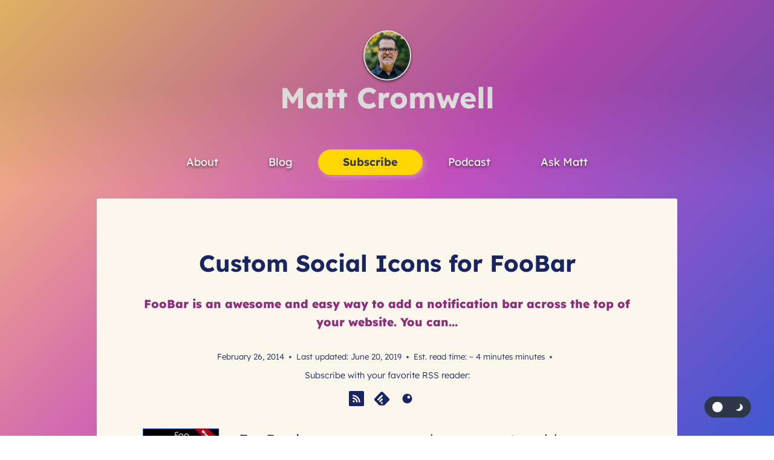

--- FILE ---
content_type: text/html; charset=UTF-8
request_url: https://www.mattcromwell.com/custom-social-icons-foobar/
body_size: 35257
content:
<!doctype html><html lang="en-US" class="no-js" itemtype="https://schema.org/Blog" itemscope><head><script data-no-optimize="1">var litespeed_docref=sessionStorage.getItem("litespeed_docref");litespeed_docref&&(Object.defineProperty(document,"referrer",{get:function(){return litespeed_docref}}),sessionStorage.removeItem("litespeed_docref"));</script> <meta charset="UTF-8"><meta name="viewport" content="width=device-width, initial-scale=1, minimum-scale=1"><style id='kadence-dark-mode-inline-css'>:root{color-scheme:light dark;}html:not(.specificity){color-scheme:light;}html body{--global-light-toggle-switch:#F7FAFC;--global-dark-toggle-switch:#2D3748;}body.color-switch-dark{color-scheme:dark;--global-gray-400:#4B5563;--global-gray-500:#6B7280;--global-palette1:#f2e9a8;--global-palette2:#878421;--global-palette3:#f5f5f6;--global-palette4:#f3f3f4;--global-palette5:#4A5568;--global-palette6:#718096;--global-palette7:#4e647b;--global-palette8:#1c1c1f;--global-palette9:#070708;--wp--preset--color--theme-palette-1:var(--global-palette1);--wp--preset--color--theme-palette-2:var(--global-palette2);--wp--preset--color--theme-palette-3:var(--global-palette3);--wp--preset--color--theme-palette-4:var(--global-palette4);--wp--preset--color--theme-palette-5:var(--global-palette5);--wp--preset--color--theme-palette-6:var(--global-palette6);--wp--preset--color--theme-palette-7:var(--global-palette7);--wp--preset--color--theme-palette-8:var(--global-palette8);--wp--preset--color--theme-palette-9:var(--global-palette9);--global-palette9rgb:7, 7, 8;--global-palette-highlight:var(--global-palette3);--global-palette-highlight-alt:var(--global-palette1);--global-palette-highlight-alt2:var(--global-palette9);--global-palette-btn-bg:var(--global-palette1);--global-palette-btn-bg-hover:var(--global-palette2);--global-palette-btn:var(--global-palette9);--global-palette-btn-hover:var(--global-palette9);--tec-color-background-events:var(--global-palette9);--tec-color-text-event-date:var(--global-palette3);--tec-color-text-event-title:var(--global-palette3);--tec-color-text-events-title:var(--global-palette3);--tec-color-background-view-selector-list-item-hover:var(--global-palette7);--tec-color-background-secondary:var(--global-palette7);--tec-color-link-primary:var(--global-palette3);--tec-color-icon-active:var(--global-palette3);--tec-color-day-marker-month:var(--global-palette4);--tec-color-border-active-month-grid-hover:var(--global-palette5);--tec-color-accent-primary:var(--global-palette1);}.kadence-color-palette-fixed-switcher{bottom:3vh;}.kadence-color-palette-fixed-switcher.kcpf-position-right{right:3vw;}.kadence-color-palette-fixed-switcher.kcpf-position-left{left:3vw;}.kadence-color-palette-fixed-switcher .kadence-color-palette-switcher.kcps-style-switch.kcps-type-icon button.kadence-color-palette-toggle:after{width:calc( 0.8em + .3em );height:calc( 0.8em + .3em );}.kadence-color-palette-fixed-switcher .kadence-color-palette-switcher button.kadence-color-palette-toggle .kadence-color-palette-icon{font-size:0.8em;}.kadence-color-palette-header-switcher{--global-light-toggle-switch:#F7FAFC;--global-dark-toggle-switch:#2D3748;}.kadence-color-palette-header-switcher .kadence-color-palette-switcher.kcps-style-switch.kcps-type-icon button.kadence-color-palette-toggle:after{width:calc( 1.2em + .3em );height:calc( 1.2em + .3em );}.kadence-color-palette-header-switcher .kadence-color-palette-switcher button.kadence-color-palette-toggle .kadence-color-palette-icon{font-size:1.2em;}.kadence-color-palette-mobile-switcher{--global-light-toggle-switch:#F7FAFC;--global-dark-toggle-switch:#2D3748;}.kadence-color-palette-mobile-switcher .kadence-color-palette-switcher.kcps-style-switch.kcps-type-icon button.kadence-color-palette-toggle:after{width:calc( 1.2em + .3em );height:calc( 1.2em + .3em );}.kadence-color-palette-mobile-switcher .kadence-color-palette-switcher button.kadence-color-palette-toggle .kadence-color-palette-icon{font-size:1.2em;}.kadence-color-palette-footer-switcher{--global-light-toggle-switch:#F7FAFC;--global-dark-toggle-switch:#2D3748;}.kadence-color-palette-footer-switcher .kadence-color-palette-switcher.kcps-style-switch.kcps-type-icon button.kadence-color-palette-toggle:after{width:calc( 1.2em + .3em );height:calc( 1.2em + .3em );}.kadence-color-palette-footer-switcher .kadence-color-palette-switcher button.kadence-color-palette-toggle .kadence-color-palette-icon{font-size:1.2em;}
/*# sourceURL=kadence-dark-mode-inline-css */</style><meta name='robots' content='index, follow, max-image-preview:large, max-snippet:-1, max-video-preview:-1' /><title>Custom Social Icons for FooBar - Matt Cromwell</title><meta name="description" content="Here&#039;s how to implement custom social icons in FooBar." /><link rel="canonical" href="https://www.mattcromwell.com/custom-social-icons-foobar/" /><meta property="og:locale" content="en_US" /><meta property="og:type" content="article" /><meta property="og:title" content="Custom Social Icons for FooBar" /><meta property="og:description" content="Here&#039;s how to implement custom social icons in FooBar." /><meta property="og:url" content="https://www.mattcromwell.com/custom-social-icons-foobar/" /><meta property="og:site_name" content="Matt Cromwell" /><meta property="article:publisher" content="https://facebook.com/mathetos" /><meta property="article:author" content="https://facebook.com/mathetos" /><meta property="article:published_time" content="2014-02-26T21:58:31+00:00" /><meta property="article:modified_time" content="2019-06-20T09:51:17+00:00" /><meta property="og:image" content="https://www.mattcromwell.com/wp-content/uploads/2014/02/cat-thumb-foobar-wp.jpg" /><meta property="og:image:width" content="128" /><meta property="og:image:height" content="127" /><meta property="og:image:type" content="image/jpeg" /><meta name="author" content="Matt Cromwell" /><meta name="twitter:card" content="summary_large_image" /><meta name="twitter:creator" content="@learnwithmattc" /><meta name="twitter:site" content="@learnwithmattc" /><meta name="twitter:label1" content="Written by" /><meta name="twitter:data1" content="Matt Cromwell" /><meta name="twitter:label2" content="Est. reading time" /><meta name="twitter:data2" content="3 minutes" /> <script type="application/ld+json" class="yoast-schema-graph">{"@context":"https://schema.org","@graph":[{"@type":["Article","BlogPosting"],"@id":"https://www.mattcromwell.com/custom-social-icons-foobar/#article","isPartOf":{"@id":"https://www.mattcromwell.com/custom-social-icons-foobar/"},"author":{"name":"Matt Cromwell","@id":"https://www.mattcromwell.com/#/schema/person/45e4a8e0215e6a12c6125b1ea00239fe"},"headline":"Custom Social Icons for FooBar","datePublished":"2014-02-26T21:58:31+00:00","dateModified":"2019-06-20T09:51:17+00:00","mainEntityOfPage":{"@id":"https://www.mattcromwell.com/custom-social-icons-foobar/"},"wordCount":525,"commentCount":0,"publisher":{"@id":"https://www.mattcromwell.com/#/schema/person/45e4a8e0215e6a12c6125b1ea00239fe"},"image":{"@id":"https://www.mattcromwell.com/custom-social-icons-foobar/#primaryimage"},"thumbnailUrl":"https://www.mattcromwell.com/wp-content/uploads/2014/02/cat-thumb-foobar-wp.jpg","articleSection":["WebDev"],"inLanguage":"en-US","potentialAction":[{"@type":"CommentAction","name":"Comment","target":["https://www.mattcromwell.com/custom-social-icons-foobar/#respond"]}]},{"@type":"WebPage","@id":"https://www.mattcromwell.com/custom-social-icons-foobar/","url":"https://www.mattcromwell.com/custom-social-icons-foobar/","name":"Custom Social Icons for FooBar - Matt Cromwell","isPartOf":{"@id":"https://www.mattcromwell.com/#website"},"primaryImageOfPage":{"@id":"https://www.mattcromwell.com/custom-social-icons-foobar/#primaryimage"},"image":{"@id":"https://www.mattcromwell.com/custom-social-icons-foobar/#primaryimage"},"thumbnailUrl":"https://www.mattcromwell.com/wp-content/uploads/2014/02/cat-thumb-foobar-wp.jpg","datePublished":"2014-02-26T21:58:31+00:00","dateModified":"2019-06-20T09:51:17+00:00","description":"Here's how to implement custom social icons in FooBar.","breadcrumb":{"@id":"https://www.mattcromwell.com/custom-social-icons-foobar/#breadcrumb"},"inLanguage":"en-US","potentialAction":[{"@type":"ReadAction","target":["https://www.mattcromwell.com/custom-social-icons-foobar/"]}]},{"@type":"ImageObject","inLanguage":"en-US","@id":"https://www.mattcromwell.com/custom-social-icons-foobar/#primaryimage","url":"https://www.mattcromwell.com/wp-content/uploads/2014/02/cat-thumb-foobar-wp.jpg","contentUrl":"https://www.mattcromwell.com/wp-content/uploads/2014/02/cat-thumb-foobar-wp.jpg","width":128,"height":127},{"@type":"BreadcrumbList","@id":"https://www.mattcromwell.com/custom-social-icons-foobar/#breadcrumb","itemListElement":[{"@type":"ListItem","position":1,"name":"Matt's WebDev Blog","item":"https://www.mattcromwell.com/topic/webdev/"},{"@type":"ListItem","position":2,"name":"Custom Social Icons for FooBar"}]},{"@type":"WebSite","@id":"https://www.mattcromwell.com/#website","url":"https://www.mattcromwell.com/","name":"Matt Cromwell","description":"Freemium and Customer Experience Tips for WordPress Professionals","publisher":{"@id":"https://www.mattcromwell.com/#/schema/person/45e4a8e0215e6a12c6125b1ea00239fe"},"potentialAction":[{"@type":"SearchAction","target":{"@type":"EntryPoint","urlTemplate":"https://www.mattcromwell.com/?s={search_term_string}"},"query-input":{"@type":"PropertyValueSpecification","valueRequired":true,"valueName":"search_term_string"}}],"inLanguage":"en-US"},{"@type":["Person","Organization"],"@id":"https://www.mattcromwell.com/#/schema/person/45e4a8e0215e6a12c6125b1ea00239fe","name":"Matt Cromwell","image":{"@type":"ImageObject","inLanguage":"en-US","@id":"https://www.mattcromwell.com/#/schema/person/image/","url":"https://www.mattcromwell.com/wp-content/uploads/2023/01/mc-svg-Logomark.svg","contentUrl":"https://www.mattcromwell.com/wp-content/uploads/2023/01/mc-svg-Logomark.svg","width":359,"height":64,"caption":"Matt Cromwell"},"logo":{"@id":"https://www.mattcromwell.com/#/schema/person/image/"},"description":"I'm a digital product creator and founder who loves to help product businesses turn customer insight into better experiences that keep people renewing year after year. If you’d like to get my posts directly in your inbox, head here to subscribe.","sameAs":["http://mattcromwell.com","https://facebook.com/mathetos","https://www.linkedin.com/in/mattcromwell/","https://x.com/learnwithmattc","https://youtube.com/@wpproducttalk","mathetos"]}]}</script> <link rel='dns-prefetch' href='//www.googletagmanager.com' /><link href='https://www.mattcromwell.com' rel='preconnect' /><link rel="alternate" type="application/rss+xml" title="Matt Cromwell &raquo; Feed" href="https://www.mattcromwell.com/feed/" /> <script type="litespeed/javascript">document.documentElement.classList.remove('no-js')</script> <style type='text/css' id='kt_global_css_variables'>:root {
  --SteelPink: #C751C0;
  --Plum: #8C2C7A;
  --RoyalBlue: #182562;
  --Onyx: #343746;
  --ByzantineBlue: #4158D0;
  --Periwinkle: #BEC6EF;
  --Xanthous: #FFD700;
  --FloralWhite: #FCF7ED;
  --BabyPowder: #FFFEF7;
}</style><style id='wp-img-auto-sizes-contain-inline-css'>img:is([sizes=auto i],[sizes^="auto," i]){contain-intrinsic-size:3000px 1500px}
/*# sourceURL=wp-img-auto-sizes-contain-inline-css */</style><link data-optimized="2" rel="stylesheet" href="https://www.mattcromwell.com/wp-content/litespeed/css/62990f9cd230777111a31139d8e663db.css?ver=04db6" /><style id='kadence-conversions-5982-inline-css'>.kadence-conversion-wrap.kadence-conversion-5982 .kadence-conversions-close{color:rgba(255,255,255,0.65);font-size:14px;}.kadence-conversion-wrap.kadence-conversion-5982 .kadence-conversion{background-color:#f0f3fa;border-top-left-radius:30px;border-top-right-radius:0px;border-bottom-right-radius:30px;}.kadence-conversion-wrap.kadence-conversion-5982 .kadence-conversion{box-shadow:0px 0px 14px 1px rgba(0,0,0,0.4);}.kadence-conversion-wrap.kadence-conversion-5982:not(.kadence-conversion-banner) .kadence-conversion{max-width:700px;}.kadence-conversion-wrap.kadence-conversion-5982.kadence-conversion-banner .kadence-conversion-inner{max-width:700px;}.kadence-conversion-wrap.kadence-conversion-5982 .kadence-conversion-inner{padding-top:0px;padding-right:0px;padding-bottom:0px;padding-left:0px;}
/*# sourceURL=kadence-conversions-5982-inline-css */</style><style id='kadence-conversions-40546-inline-css'>.kadence-conversion-wrap.kadence-conversion-40546 .kadence-conversion-overlay{opacity:0.65;}.kadence-conversion-wrap.kadence-conversion-40546 .kadence-conversion{box-shadow:0px 0px 24px 0px rgba(0,0,0,0.2);}.kadence-conversion-wrap.kadence-conversion-40546:not(.kadence-conversion-banner) .kadence-conversion{max-width:700px;}.kadence-conversion-wrap.kadence-conversion-40546.kadence-conversion-banner .kadence-conversion-inner{max-width:700px;}
/*# sourceURL=kadence-conversions-40546-inline-css */</style><style id='kadence-blocks-advancedheading-inline-css'>.wp-block-kadence-advancedheading mark{background:transparent;border-style:solid;border-width:0}.wp-block-kadence-advancedheading mark.kt-highlight{color:#f76a0c;}.kb-adv-heading-icon{display: inline-flex;justify-content: center;align-items: center;} .is-layout-constrained > .kb-advanced-heading-link {display: block;}.single-content .kadence-advanced-heading-wrapper h1, .single-content .kadence-advanced-heading-wrapper h2, .single-content .kadence-advanced-heading-wrapper h3, .single-content .kadence-advanced-heading-wrapper h4, .single-content .kadence-advanced-heading-wrapper h5, .single-content .kadence-advanced-heading-wrapper h6 {margin: 1.5em 0 .5em;}.single-content .kadence-advanced-heading-wrapper+* { margin-top:0;}.kb-screen-reader-text{position:absolute;width:1px;height:1px;padding:0;margin:-1px;overflow:hidden;clip:rect(0,0,0,0);}
/*# sourceURL=kadence-blocks-advancedheading-inline-css */</style><style id='kadence-conversions-40558-inline-css'>.kadence-conversion-wrap.kadence-conversion-40558 .kadence-conversion-overlay{opacity:0.65;}.kadence-conversion-wrap.kadence-conversion-40558 .kadence-conversion{box-shadow:0px 0px 24px 0px rgba(0,0,0,0.2);}.kadence-conversion-wrap.kadence-conversion-40558:not(.kadence-conversion-banner) .kadence-conversion{max-width:700px;}.kadence-conversion-wrap.kadence-conversion-40558.kadence-conversion-banner .kadence-conversion-inner{max-width:700px;}
/*# sourceURL=kadence-conversions-40558-inline-css */</style><style id='kadence-conversions-40661-inline-css'>.kadence-conversion-wrap.kadence-conversion-40661 .kadence-conversion-overlay{opacity:0.65;}.kadence-conversion-wrap.kadence-conversion-40661 .kadence-conversion{box-shadow:0px 0px 24px 0px rgba(0,0,0,0.2);}.kadence-conversion-wrap.kadence-conversion-40661:not(.kadence-conversion-banner) .kadence-conversion{max-width:700px;}.kadence-conversion-wrap.kadence-conversion-40661.kadence-conversion-banner .kadence-conversion-inner{max-width:700px;}
/*# sourceURL=kadence-conversions-40661-inline-css */</style><style id='wp-block-heading-inline-css'>h1:where(.wp-block-heading).has-background,h2:where(.wp-block-heading).has-background,h3:where(.wp-block-heading).has-background,h4:where(.wp-block-heading).has-background,h5:where(.wp-block-heading).has-background,h6:where(.wp-block-heading).has-background{padding:1.25em 2.375em}h1.has-text-align-left[style*=writing-mode]:where([style*=vertical-lr]),h1.has-text-align-right[style*=writing-mode]:where([style*=vertical-rl]),h2.has-text-align-left[style*=writing-mode]:where([style*=vertical-lr]),h2.has-text-align-right[style*=writing-mode]:where([style*=vertical-rl]),h3.has-text-align-left[style*=writing-mode]:where([style*=vertical-lr]),h3.has-text-align-right[style*=writing-mode]:where([style*=vertical-rl]),h4.has-text-align-left[style*=writing-mode]:where([style*=vertical-lr]),h4.has-text-align-right[style*=writing-mode]:where([style*=vertical-rl]),h5.has-text-align-left[style*=writing-mode]:where([style*=vertical-lr]),h5.has-text-align-right[style*=writing-mode]:where([style*=vertical-rl]),h6.has-text-align-left[style*=writing-mode]:where([style*=vertical-lr]),h6.has-text-align-right[style*=writing-mode]:where([style*=vertical-rl]){rotate:180deg}
/*# sourceURL=https://www.mattcromwell.com/wp-includes/blocks/heading/style.min.css */</style><style id='wp-block-paragraph-inline-css'>.is-small-text{font-size:.875em}.is-regular-text{font-size:1em}.is-large-text{font-size:2.25em}.is-larger-text{font-size:3em}.has-drop-cap:not(:focus):first-letter{float:left;font-size:8.4em;font-style:normal;font-weight:100;line-height:.68;margin:.05em .1em 0 0;text-transform:uppercase}body.rtl .has-drop-cap:not(:focus):first-letter{float:none;margin-left:.1em}p.has-drop-cap.has-background{overflow:hidden}:root :where(p.has-background){padding:1.25em 2.375em}:where(p.has-text-color:not(.has-link-color)) a{color:inherit}p.has-text-align-left[style*="writing-mode:vertical-lr"],p.has-text-align-right[style*="writing-mode:vertical-rl"]{rotate:180deg}
/*# sourceURL=https://www.mattcromwell.com/wp-includes/blocks/paragraph/style.min.css */</style><style id='global-styles-inline-css'>:root{--wp--preset--aspect-ratio--square: 1;--wp--preset--aspect-ratio--4-3: 4/3;--wp--preset--aspect-ratio--3-4: 3/4;--wp--preset--aspect-ratio--3-2: 3/2;--wp--preset--aspect-ratio--2-3: 2/3;--wp--preset--aspect-ratio--16-9: 16/9;--wp--preset--aspect-ratio--9-16: 9/16;--wp--preset--color--black: #000000;--wp--preset--color--cyan-bluish-gray: #abb8c3;--wp--preset--color--white: #ffffff;--wp--preset--color--pale-pink: #f78da7;--wp--preset--color--vivid-red: #cf2e2e;--wp--preset--color--luminous-vivid-orange: #ff6900;--wp--preset--color--luminous-vivid-amber: #fcb900;--wp--preset--color--light-green-cyan: #7bdcb5;--wp--preset--color--vivid-green-cyan: #00d084;--wp--preset--color--pale-cyan-blue: #8ed1fc;--wp--preset--color--vivid-cyan-blue: #0693e3;--wp--preset--color--vivid-purple: #9b51e0;--wp--preset--color--theme-palette-1: var(--global-palette1);--wp--preset--color--theme-palette-2: var(--global-palette2);--wp--preset--color--theme-palette-3: var(--global-palette3);--wp--preset--color--theme-palette-4: var(--global-palette4);--wp--preset--color--theme-palette-5: var(--global-palette5);--wp--preset--color--theme-palette-6: var(--global-palette6);--wp--preset--color--theme-palette-7: var(--global-palette7);--wp--preset--color--theme-palette-8: var(--global-palette8);--wp--preset--color--theme-palette-9: var(--global-palette9);--wp--preset--color--theme-palette-10: var(--global-palette10);--wp--preset--color--theme-palette-11: var(--global-palette11);--wp--preset--color--theme-palette-12: var(--global-palette12);--wp--preset--color--theme-palette-13: var(--global-palette13);--wp--preset--color--theme-palette-14: var(--global-palette14);--wp--preset--color--theme-palette-15: var(--global-palette15);--wp--preset--gradient--vivid-cyan-blue-to-vivid-purple: linear-gradient(135deg,rgb(6,147,227) 0%,rgb(155,81,224) 100%);--wp--preset--gradient--light-green-cyan-to-vivid-green-cyan: linear-gradient(135deg,rgb(122,220,180) 0%,rgb(0,208,130) 100%);--wp--preset--gradient--luminous-vivid-amber-to-luminous-vivid-orange: linear-gradient(135deg,rgb(252,185,0) 0%,rgb(255,105,0) 100%);--wp--preset--gradient--luminous-vivid-orange-to-vivid-red: linear-gradient(135deg,rgb(255,105,0) 0%,rgb(207,46,46) 100%);--wp--preset--gradient--very-light-gray-to-cyan-bluish-gray: linear-gradient(135deg,rgb(238,238,238) 0%,rgb(169,184,195) 100%);--wp--preset--gradient--cool-to-warm-spectrum: linear-gradient(135deg,rgb(74,234,220) 0%,rgb(151,120,209) 20%,rgb(207,42,186) 40%,rgb(238,44,130) 60%,rgb(251,105,98) 80%,rgb(254,248,76) 100%);--wp--preset--gradient--blush-light-purple: linear-gradient(135deg,rgb(255,206,236) 0%,rgb(152,150,240) 100%);--wp--preset--gradient--blush-bordeaux: linear-gradient(135deg,rgb(254,205,165) 0%,rgb(254,45,45) 50%,rgb(107,0,62) 100%);--wp--preset--gradient--luminous-dusk: linear-gradient(135deg,rgb(255,203,112) 0%,rgb(199,81,192) 50%,rgb(65,88,208) 100%);--wp--preset--gradient--pale-ocean: linear-gradient(135deg,rgb(255,245,203) 0%,rgb(182,227,212) 50%,rgb(51,167,181) 100%);--wp--preset--gradient--electric-grass: linear-gradient(135deg,rgb(202,248,128) 0%,rgb(113,206,126) 100%);--wp--preset--gradient--midnight: linear-gradient(135deg,rgb(2,3,129) 0%,rgb(40,116,252) 100%);--wp--preset--font-size--small: var(--global-font-size-small);--wp--preset--font-size--medium: var(--global-font-size-medium);--wp--preset--font-size--large: var(--global-font-size-large);--wp--preset--font-size--x-large: 42px;--wp--preset--font-size--larger: var(--global-font-size-larger);--wp--preset--font-size--xxlarge: var(--global-font-size-xxlarge);--wp--preset--spacing--20: 0.44rem;--wp--preset--spacing--30: 0.67rem;--wp--preset--spacing--40: 1rem;--wp--preset--spacing--50: 1.5rem;--wp--preset--spacing--60: 2.25rem;--wp--preset--spacing--70: 3.38rem;--wp--preset--spacing--80: 5.06rem;--wp--preset--shadow--natural: 6px 6px 9px rgba(0, 0, 0, 0.2);--wp--preset--shadow--deep: 12px 12px 50px rgba(0, 0, 0, 0.4);--wp--preset--shadow--sharp: 6px 6px 0px rgba(0, 0, 0, 0.2);--wp--preset--shadow--outlined: 6px 6px 0px -3px rgb(255, 255, 255), 6px 6px rgb(0, 0, 0);--wp--preset--shadow--crisp: 6px 6px 0px rgb(0, 0, 0);}:root { --wp--style--global--content-size: var(--global-calc-content-width);--wp--style--global--wide-size: var(--global-calc-wide-content-width); }:where(body) { margin: 0; }.wp-site-blocks > .alignleft { float: left; margin-right: 2em; }.wp-site-blocks > .alignright { float: right; margin-left: 2em; }.wp-site-blocks > .aligncenter { justify-content: center; margin-left: auto; margin-right: auto; }:where(.is-layout-flex){gap: 0.5em;}:where(.is-layout-grid){gap: 0.5em;}.is-layout-flow > .alignleft{float: left;margin-inline-start: 0;margin-inline-end: 2em;}.is-layout-flow > .alignright{float: right;margin-inline-start: 2em;margin-inline-end: 0;}.is-layout-flow > .aligncenter{margin-left: auto !important;margin-right: auto !important;}.is-layout-constrained > .alignleft{float: left;margin-inline-start: 0;margin-inline-end: 2em;}.is-layout-constrained > .alignright{float: right;margin-inline-start: 2em;margin-inline-end: 0;}.is-layout-constrained > .aligncenter{margin-left: auto !important;margin-right: auto !important;}.is-layout-constrained > :where(:not(.alignleft):not(.alignright):not(.alignfull)){max-width: var(--wp--style--global--content-size);margin-left: auto !important;margin-right: auto !important;}.is-layout-constrained > .alignwide{max-width: var(--wp--style--global--wide-size);}body .is-layout-flex{display: flex;}.is-layout-flex{flex-wrap: wrap;align-items: center;}.is-layout-flex > :is(*, div){margin: 0;}body .is-layout-grid{display: grid;}.is-layout-grid > :is(*, div){margin: 0;}body{padding-top: 0px;padding-right: 0px;padding-bottom: 0px;padding-left: 0px;}a:where(:not(.wp-element-button)){text-decoration: underline;}:root :where(.wp-element-button, .wp-block-button__link){font-style: inherit;font-weight: inherit;letter-spacing: inherit;text-transform: inherit;}.has-black-color{color: var(--wp--preset--color--black) !important;}.has-cyan-bluish-gray-color{color: var(--wp--preset--color--cyan-bluish-gray) !important;}.has-white-color{color: var(--wp--preset--color--white) !important;}.has-pale-pink-color{color: var(--wp--preset--color--pale-pink) !important;}.has-vivid-red-color{color: var(--wp--preset--color--vivid-red) !important;}.has-luminous-vivid-orange-color{color: var(--wp--preset--color--luminous-vivid-orange) !important;}.has-luminous-vivid-amber-color{color: var(--wp--preset--color--luminous-vivid-amber) !important;}.has-light-green-cyan-color{color: var(--wp--preset--color--light-green-cyan) !important;}.has-vivid-green-cyan-color{color: var(--wp--preset--color--vivid-green-cyan) !important;}.has-pale-cyan-blue-color{color: var(--wp--preset--color--pale-cyan-blue) !important;}.has-vivid-cyan-blue-color{color: var(--wp--preset--color--vivid-cyan-blue) !important;}.has-vivid-purple-color{color: var(--wp--preset--color--vivid-purple) !important;}.has-theme-palette-1-color{color: var(--wp--preset--color--theme-palette-1) !important;}.has-theme-palette-2-color{color: var(--wp--preset--color--theme-palette-2) !important;}.has-theme-palette-3-color{color: var(--wp--preset--color--theme-palette-3) !important;}.has-theme-palette-4-color{color: var(--wp--preset--color--theme-palette-4) !important;}.has-theme-palette-5-color{color: var(--wp--preset--color--theme-palette-5) !important;}.has-theme-palette-6-color{color: var(--wp--preset--color--theme-palette-6) !important;}.has-theme-palette-7-color{color: var(--wp--preset--color--theme-palette-7) !important;}.has-theme-palette-8-color{color: var(--wp--preset--color--theme-palette-8) !important;}.has-theme-palette-9-color{color: var(--wp--preset--color--theme-palette-9) !important;}.has-theme-palette-10-color{color: var(--wp--preset--color--theme-palette-10) !important;}.has-theme-palette-11-color{color: var(--wp--preset--color--theme-palette-11) !important;}.has-theme-palette-12-color{color: var(--wp--preset--color--theme-palette-12) !important;}.has-theme-palette-13-color{color: var(--wp--preset--color--theme-palette-13) !important;}.has-theme-palette-14-color{color: var(--wp--preset--color--theme-palette-14) !important;}.has-theme-palette-15-color{color: var(--wp--preset--color--theme-palette-15) !important;}.has-black-background-color{background-color: var(--wp--preset--color--black) !important;}.has-cyan-bluish-gray-background-color{background-color: var(--wp--preset--color--cyan-bluish-gray) !important;}.has-white-background-color{background-color: var(--wp--preset--color--white) !important;}.has-pale-pink-background-color{background-color: var(--wp--preset--color--pale-pink) !important;}.has-vivid-red-background-color{background-color: var(--wp--preset--color--vivid-red) !important;}.has-luminous-vivid-orange-background-color{background-color: var(--wp--preset--color--luminous-vivid-orange) !important;}.has-luminous-vivid-amber-background-color{background-color: var(--wp--preset--color--luminous-vivid-amber) !important;}.has-light-green-cyan-background-color{background-color: var(--wp--preset--color--light-green-cyan) !important;}.has-vivid-green-cyan-background-color{background-color: var(--wp--preset--color--vivid-green-cyan) !important;}.has-pale-cyan-blue-background-color{background-color: var(--wp--preset--color--pale-cyan-blue) !important;}.has-vivid-cyan-blue-background-color{background-color: var(--wp--preset--color--vivid-cyan-blue) !important;}.has-vivid-purple-background-color{background-color: var(--wp--preset--color--vivid-purple) !important;}.has-theme-palette-1-background-color{background-color: var(--wp--preset--color--theme-palette-1) !important;}.has-theme-palette-2-background-color{background-color: var(--wp--preset--color--theme-palette-2) !important;}.has-theme-palette-3-background-color{background-color: var(--wp--preset--color--theme-palette-3) !important;}.has-theme-palette-4-background-color{background-color: var(--wp--preset--color--theme-palette-4) !important;}.has-theme-palette-5-background-color{background-color: var(--wp--preset--color--theme-palette-5) !important;}.has-theme-palette-6-background-color{background-color: var(--wp--preset--color--theme-palette-6) !important;}.has-theme-palette-7-background-color{background-color: var(--wp--preset--color--theme-palette-7) !important;}.has-theme-palette-8-background-color{background-color: var(--wp--preset--color--theme-palette-8) !important;}.has-theme-palette-9-background-color{background-color: var(--wp--preset--color--theme-palette-9) !important;}.has-theme-palette-10-background-color{background-color: var(--wp--preset--color--theme-palette-10) !important;}.has-theme-palette-11-background-color{background-color: var(--wp--preset--color--theme-palette-11) !important;}.has-theme-palette-12-background-color{background-color: var(--wp--preset--color--theme-palette-12) !important;}.has-theme-palette-13-background-color{background-color: var(--wp--preset--color--theme-palette-13) !important;}.has-theme-palette-14-background-color{background-color: var(--wp--preset--color--theme-palette-14) !important;}.has-theme-palette-15-background-color{background-color: var(--wp--preset--color--theme-palette-15) !important;}.has-black-border-color{border-color: var(--wp--preset--color--black) !important;}.has-cyan-bluish-gray-border-color{border-color: var(--wp--preset--color--cyan-bluish-gray) !important;}.has-white-border-color{border-color: var(--wp--preset--color--white) !important;}.has-pale-pink-border-color{border-color: var(--wp--preset--color--pale-pink) !important;}.has-vivid-red-border-color{border-color: var(--wp--preset--color--vivid-red) !important;}.has-luminous-vivid-orange-border-color{border-color: var(--wp--preset--color--luminous-vivid-orange) !important;}.has-luminous-vivid-amber-border-color{border-color: var(--wp--preset--color--luminous-vivid-amber) !important;}.has-light-green-cyan-border-color{border-color: var(--wp--preset--color--light-green-cyan) !important;}.has-vivid-green-cyan-border-color{border-color: var(--wp--preset--color--vivid-green-cyan) !important;}.has-pale-cyan-blue-border-color{border-color: var(--wp--preset--color--pale-cyan-blue) !important;}.has-vivid-cyan-blue-border-color{border-color: var(--wp--preset--color--vivid-cyan-blue) !important;}.has-vivid-purple-border-color{border-color: var(--wp--preset--color--vivid-purple) !important;}.has-theme-palette-1-border-color{border-color: var(--wp--preset--color--theme-palette-1) !important;}.has-theme-palette-2-border-color{border-color: var(--wp--preset--color--theme-palette-2) !important;}.has-theme-palette-3-border-color{border-color: var(--wp--preset--color--theme-palette-3) !important;}.has-theme-palette-4-border-color{border-color: var(--wp--preset--color--theme-palette-4) !important;}.has-theme-palette-5-border-color{border-color: var(--wp--preset--color--theme-palette-5) !important;}.has-theme-palette-6-border-color{border-color: var(--wp--preset--color--theme-palette-6) !important;}.has-theme-palette-7-border-color{border-color: var(--wp--preset--color--theme-palette-7) !important;}.has-theme-palette-8-border-color{border-color: var(--wp--preset--color--theme-palette-8) !important;}.has-theme-palette-9-border-color{border-color: var(--wp--preset--color--theme-palette-9) !important;}.has-theme-palette-10-border-color{border-color: var(--wp--preset--color--theme-palette-10) !important;}.has-theme-palette-11-border-color{border-color: var(--wp--preset--color--theme-palette-11) !important;}.has-theme-palette-12-border-color{border-color: var(--wp--preset--color--theme-palette-12) !important;}.has-theme-palette-13-border-color{border-color: var(--wp--preset--color--theme-palette-13) !important;}.has-theme-palette-14-border-color{border-color: var(--wp--preset--color--theme-palette-14) !important;}.has-theme-palette-15-border-color{border-color: var(--wp--preset--color--theme-palette-15) !important;}.has-vivid-cyan-blue-to-vivid-purple-gradient-background{background: var(--wp--preset--gradient--vivid-cyan-blue-to-vivid-purple) !important;}.has-light-green-cyan-to-vivid-green-cyan-gradient-background{background: var(--wp--preset--gradient--light-green-cyan-to-vivid-green-cyan) !important;}.has-luminous-vivid-amber-to-luminous-vivid-orange-gradient-background{background: var(--wp--preset--gradient--luminous-vivid-amber-to-luminous-vivid-orange) !important;}.has-luminous-vivid-orange-to-vivid-red-gradient-background{background: var(--wp--preset--gradient--luminous-vivid-orange-to-vivid-red) !important;}.has-very-light-gray-to-cyan-bluish-gray-gradient-background{background: var(--wp--preset--gradient--very-light-gray-to-cyan-bluish-gray) !important;}.has-cool-to-warm-spectrum-gradient-background{background: var(--wp--preset--gradient--cool-to-warm-spectrum) !important;}.has-blush-light-purple-gradient-background{background: var(--wp--preset--gradient--blush-light-purple) !important;}.has-blush-bordeaux-gradient-background{background: var(--wp--preset--gradient--blush-bordeaux) !important;}.has-luminous-dusk-gradient-background{background: var(--wp--preset--gradient--luminous-dusk) !important;}.has-pale-ocean-gradient-background{background: var(--wp--preset--gradient--pale-ocean) !important;}.has-electric-grass-gradient-background{background: var(--wp--preset--gradient--electric-grass) !important;}.has-midnight-gradient-background{background: var(--wp--preset--gradient--midnight) !important;}.has-small-font-size{font-size: var(--wp--preset--font-size--small) !important;}.has-medium-font-size{font-size: var(--wp--preset--font-size--medium) !important;}.has-large-font-size{font-size: var(--wp--preset--font-size--large) !important;}.has-x-large-font-size{font-size: var(--wp--preset--font-size--x-large) !important;}.has-larger-font-size{font-size: var(--wp--preset--font-size--larger) !important;}.has-xxlarge-font-size{font-size: var(--wp--preset--font-size--xxlarge) !important;}
/*# sourceURL=global-styles-inline-css */</style><style id='dominant-color-styles-inline-css'>img[data-dominant-color]:not(.has-transparency) { background-color: var(--dominant-color); }
/*# sourceURL=dominant-color-styles-inline-css */</style><style id='kadence-global-inline-css'>/* Kadence Base CSS */
:root{--global-palette1:#c751c0;--global-palette2:#8c2c7a;--global-palette3:#182562;--global-palette4:#343746;--global-palette5:#4158d0;--global-palette6:#bec6ef;--global-palette7:#ffcb70;--global-palette8:#fcf7ed;--global-palette9:#fffef7;--global-palette10:oklch(from var(--global-palette1) calc(l + 0.10 * (1 - l)) calc(c * 1.00) calc(h + 180) / 100%);--global-palette11:#13612e;--global-palette12:#1159af;--global-palette13:#b82105;--global-palette14:#f7630c;--global-palette15:#f5a524;--global-palette9rgb:255, 254, 247;--global-palette-highlight:var(--global-palette3);--global-palette-highlight-alt:var(--global-palette1);--global-palette-highlight-alt2:var(--global-palette9);--global-palette-btn-bg:var(--global-palette1);--global-palette-btn-bg-hover:var(--global-palette2);--global-palette-btn:var(--global-palette9);--global-palette-btn-hover:var(--global-palette9);--global-palette-btn-sec-bg:var(--global-palette7);--global-palette-btn-sec-bg-hover:var(--global-palette2);--global-palette-btn-sec:var(--global-palette3);--global-palette-btn-sec-hover:var(--global-palette9);--global-body-font-family:Lexend, sans-serif;--global-heading-font-family:Lexend, sans-serif;--global-primary-nav-font-family:inherit;--global-fallback-font:sans-serif;--global-display-fallback-font:sans-serif;--global-content-width:960px;--global-content-wide-width:calc(960px + 230px);--global-content-narrow-width:780px;--global-content-edge-padding:0vh;--global-content-boxed-padding:2.66rem;--global-calc-content-width:calc(960px - var(--global-content-edge-padding) - var(--global-content-edge-padding) );--wp--style--global--content-size:var(--global-calc-content-width);}.wp-site-blocks{--global-vw:calc( 100vw - ( 0.5 * var(--scrollbar-offset)));}body{background:var(--global-palette8);-webkit-font-smoothing:antialiased;-moz-osx-font-smoothing:grayscale;}body, input, select, optgroup, textarea{font-style:normal;font-weight:300;font-size:25px;line-height:1.6;font-family:var(--global-body-font-family);color:var(--global-palette3);}.content-bg, body.content-style-unboxed .site{background:var(--global-palette9);}h1,h2,h3,h4,h5,h6{font-family:var(--global-heading-font-family);}h1{font-style:normal;font-weight:700;font-size:2.488rem;line-height:1.7;color:var(--global-palette3);}h2{font-style:normal;font-weight:600;font-size:2.074rem;line-height:1.6;color:var(--global-palette3);}h3{font-style:normal;font-weight:600;font-size:1.725rem;line-height:1.6;color:var(--global-palette3);}h4{font-style:normal;font-weight:600;font-size:1.44rem;line-height:1.6;color:var(--global-palette3);}h5{font-style:normal;font-weight:600;font-size:1.2rem;line-height:1.6;color:var(--global-palette3);}h6{font-style:normal;font-weight:600;font-size:1.125rem;line-height:1.6;color:var(--global-palette3);}.entry-hero h1{font-style:normal;font-size:1.68rem;line-height:1.7;color:var(--global-palette3);}.entry-hero .kadence-breadcrumbs{max-width:960px;}.site-container, .site-header-row-layout-contained, .site-footer-row-layout-contained, .entry-hero-layout-contained, .comments-area, .alignfull > .wp-block-cover__inner-container, .alignwide > .wp-block-cover__inner-container{max-width:var(--global-content-width);}.content-width-narrow .content-container.site-container, .content-width-narrow .hero-container.site-container{max-width:var(--global-content-narrow-width);}@media all and (min-width: 1190px){.wp-site-blocks .content-container  .alignwide{margin-left:-115px;margin-right:-115px;width:unset;max-width:unset;}}@media all and (min-width: 1040px){.content-width-narrow .wp-site-blocks .content-container .alignwide{margin-left:-130px;margin-right:-130px;width:unset;max-width:unset;}}.content-style-boxed .wp-site-blocks .entry-content .alignwide{margin-left:calc( -1 * var( --global-content-boxed-padding ) );margin-right:calc( -1 * var( --global-content-boxed-padding ) );}.content-area{margin-top:2em;margin-bottom:2em;}@media all and (max-width: 1024px){.content-area{margin-top:3rem;margin-bottom:3rem;}}@media all and (max-width: 767px){.content-area{margin-top:2rem;margin-bottom:2rem;}}@media all and (max-width: 1024px){:root{--global-content-boxed-padding:2rem;}}@media all and (max-width: 767px){:root{--global-content-boxed-padding:1.5rem;}}.entry-content-wrap{padding:2.66rem;}@media all and (max-width: 1024px){.entry-content-wrap{padding:2rem;}}@media all and (max-width: 767px){.entry-content-wrap{padding:1.5rem;}}.entry.single-entry{box-shadow:0px 15px 15px -10px rgba(0,0,0,0.05);border-radius:3px 3px 3px 3px;}.entry.loop-entry{border-radius:3px 3px 3px 3px;overflow:hidden;box-shadow:0px 15px 15px -10px rgba(0,0,0,0.05);}.loop-entry .entry-content-wrap{padding:2em;}@media all and (max-width: 1024px){.loop-entry .entry-content-wrap{padding:2rem;}}@media all and (max-width: 767px){.loop-entry .entry-content-wrap{padding:1.5rem;}}.has-sidebar:not(.has-left-sidebar) .content-container{grid-template-columns:1fr 30%;}.has-sidebar.has-left-sidebar .content-container{grid-template-columns:30% 1fr;}button, .button, .wp-block-button__link, input[type="button"], input[type="reset"], input[type="submit"], .fl-button, .elementor-button-wrapper .elementor-button, .wc-block-components-checkout-place-order-button, .wc-block-cart__submit{box-shadow:0px 0px 0px -7px rgba(0,0,0,0);}button:hover, button:focus, button:active, .button:hover, .button:focus, .button:active, .wp-block-button__link:hover, .wp-block-button__link:focus, .wp-block-button__link:active, input[type="button"]:hover, input[type="button"]:focus, input[type="button"]:active, input[type="reset"]:hover, input[type="reset"]:focus, input[type="reset"]:active, input[type="submit"]:hover, input[type="submit"]:focus, input[type="submit"]:active, .elementor-button-wrapper .elementor-button:hover, .elementor-button-wrapper .elementor-button:focus, .elementor-button-wrapper .elementor-button:active, .wc-block-cart__submit:hover{box-shadow:0px 15px 25px -7px rgba(0,0,0,0.1);}.kb-button.kb-btn-global-outline.kb-btn-global-inherit{padding-top:calc(px - 2px);padding-right:calc(px - 2px);padding-bottom:calc(px - 2px);padding-left:calc(px - 2px);}@media all and (min-width: 1025px){.transparent-header .entry-hero .entry-hero-container-inner{padding-top:calc(0px + 120px);}}@media all and (max-width: 1024px){.mobile-transparent-header .entry-hero .entry-hero-container-inner{padding-top:0px;}}@media all and (max-width: 767px){.mobile-transparent-header .entry-hero .entry-hero-container-inner{padding-top:0px;}}.comment-metadata a:not(.comment-edit-link), .comment-body .edit-link:before{display:none;}body.single{background:rgba(0,0,0,0);}body.single .content-bg, body.content-style-unboxed.single .site{background:var(--global-palette8);}body.single .entry-related{background:var(--global-palette4);}.wp-site-blocks .entry-related h2.entry-related-title{font-style:normal;color:var(--global-palette9);}.wp-site-blocks .post-title h1{font-style:normal;color:var(--global-palette3);}.post-title .entry-taxonomies, .post-title .entry-taxonomies a{color:var(--global-palette3);}.post-title .entry-taxonomies .category-style-pill a{background:var(--global-palette3);}.post-title .entry-meta{font-style:normal;font-size:0.833rem;line-height:1.6;color:var(--global-palette3);}.post-title .kadence-breadcrumbs{color:var(--global-palette4);}.post-title .title-entry-excerpt{font-style:normal;font-weight:800;font-size:1.2rem;line-height:1.6;color:var(--global-palette3);}.post-hero-section .entry-hero-container-inner{background:rgba(0,0,0,0);}.entry-hero.post-hero-section .entry-header{min-height:200px;}.loop-entry.type-post h2.entry-title{font-style:normal;font-weight:700;font-size:1.383rem;line-height:1.7;text-transform:none;color:var(--global-palette3);}.loop-entry.type-post .entry-taxonomies{font-style:normal;font-weight:300;font-size:14px;font-family:Lexend, sans-serif;}.loop-entry.type-post .entry-taxonomies, .loop-entry.type-post .entry-taxonomies a{color:var(--global-palette3);}.loop-entry.type-post .entry-taxonomies .category-style-pill a{background:var(--global-palette3);}.loop-entry.type-post .entry-taxonomies a:hover{color:var(--global-palette1);}.loop-entry.type-post .entry-taxonomies .category-style-pill a:hover{background:var(--global-palette1);}.loop-entry.type-post .entry-meta{font-style:normal;font-size:16px;}.loop-entry.type-post .entry-meta{color:var(--global-palette3);}.loop-entry.type-post .entry-meta a:hover{color:var(--global-palette1);}
/* Kadence Header CSS */
@media all and (max-width: 1024px){.mobile-transparent-header #masthead{position:absolute;left:0px;right:0px;z-index:100;}.kadence-scrollbar-fixer.mobile-transparent-header #masthead{right:var(--scrollbar-offset,0);}.mobile-transparent-header #masthead, .mobile-transparent-header .site-top-header-wrap .site-header-row-container-inner, .mobile-transparent-header .site-main-header-wrap .site-header-row-container-inner, .mobile-transparent-header .site-bottom-header-wrap .site-header-row-container-inner{background:transparent;}.site-header-row-tablet-layout-fullwidth, .site-header-row-tablet-layout-standard{padding:0px;}}@media all and (min-width: 1025px){.transparent-header #masthead{position:absolute;left:0px;right:0px;z-index:100;}.transparent-header.kadence-scrollbar-fixer #masthead{right:var(--scrollbar-offset,0);}.transparent-header #masthead, .transparent-header .site-top-header-wrap .site-header-row-container-inner, .transparent-header .site-main-header-wrap .site-header-row-container-inner, .transparent-header .site-bottom-header-wrap .site-header-row-container-inner{background:transparent;}}.site-branding a.brand img{max-width:79px;}.site-branding a.brand img.svg-logo-image{width:79px;}@media all and (max-width: 767px){.site-branding a.brand img{max-width:109px;}.site-branding a.brand img.svg-logo-image{width:109px;}}.site-branding{padding:0px 0px 0px 0px;}@media all and (max-width: 767px){.site-branding{padding:0px 0px 0px 0px;}}.site-branding .site-title{font-style:normal;font-weight:700;font-size:48px;line-height:1.2;color:#f7f7f6;}.site-branding .site-title:hover{color:var(--global-palette9);}body.home .site-branding .site-title{color:var(--global-palette9);}#masthead, #masthead .kadence-sticky-header.item-is-fixed:not(.item-at-start):not(.site-header-row-container):not(.site-main-header-wrap), #masthead .kadence-sticky-header.item-is-fixed:not(.item-at-start) > .site-header-row-container-inner{background:rgba(246,246,246,0);}.site-main-header-inner-wrap{min-height:120px;}.site-top-header-wrap .site-header-row-container-inner{border-top:0px none transparent;}.site-top-header-inner-wrap{min-height:0px;}.site-top-header-wrap .site-header-row-container-inner>.site-container{padding:50px 0px 18px 0px;}.site-bottom-header-inner-wrap{min-height:0px;}.site-bottom-header-wrap .site-header-row-container-inner>.site-container{padding:0px 0px 0px 0px;}.header-navigation[class*="header-navigation-style-underline"] .header-menu-container.primary-menu-container>ul>li>a:after{width:calc( 100% - 4.6em);}.main-navigation .primary-menu-container > ul > li.menu-item > a{padding-left:calc(4.6em / 2);padding-right:calc(4.6em / 2);color:var(--global-palette8);}.main-navigation .primary-menu-container > ul > li.menu-item .dropdown-nav-special-toggle{right:calc(4.6em / 2);}.main-navigation .primary-menu-container > ul li.menu-item > a{font-style:normal;font-weight:normal;font-size:18px;text-transform:none;}.main-navigation .primary-menu-container > ul > li.menu-item > a:hover{color:var(--global-palette9);}
					.header-navigation[class*="header-navigation-style-underline"] .header-menu-container.primary-menu-container>ul>li.current-menu-ancestor>a:after,
					.header-navigation[class*="header-navigation-style-underline"] .header-menu-container.primary-menu-container>ul>li.current-page-parent>a:after,
					.header-navigation[class*="header-navigation-style-underline"] .header-menu-container.primary-menu-container>ul>li.current-product-ancestor>a:after
				{transform:scale(1, 1) translate(50%, 0);}
					.main-navigation .primary-menu-container > ul > li.menu-item.current-menu-item > a, 
					.main-navigation .primary-menu-container > ul > li.menu-item.current-menu-ancestor > a, 
					.main-navigation .primary-menu-container > ul > li.menu-item.current-page-parent > a,
					.main-navigation .primary-menu-container > ul > li.menu-item.current-product-ancestor > a
				{color:var(--global-palette9);}.header-navigation .header-menu-container ul ul.sub-menu, .header-navigation .header-menu-container ul ul.submenu{background:var(--global-palette9);box-shadow:0px 2px 13px 0px rgba(0,0,0,0.1);}.header-navigation .header-menu-container ul ul li.menu-item, .header-menu-container ul.menu > li.kadence-menu-mega-enabled > ul > li.menu-item > a{border-bottom:1px solid rgba(255,255,255,0.1);border-radius:0px 0px 0px 0px;}.header-navigation .header-menu-container ul ul li.menu-item > a{width:200px;padding-top:0em;padding-bottom:0em;color:var(--global-palette4);font-size:12px;}.header-navigation .header-menu-container ul ul li.menu-item > a:hover{color:var(--global-palette4);background:var(--global-palette9);border-radius:0px 0px 0px 0px;}.header-navigation .header-menu-container ul ul li.menu-item.current-menu-item > a{color:var(--global-palette4);background:var(--global-palette9);border-radius:0px 0px 0px 0px;}.mobile-toggle-open-container .menu-toggle-open, .mobile-toggle-open-container .menu-toggle-open:focus{background:var(--global-palette3);color:var(--global-palette9);padding:0.4em 0.6em 0.4em 0.6em;font-size:14px;}.mobile-toggle-open-container .menu-toggle-open.menu-toggle-style-bordered{border:1px solid currentColor;}.mobile-toggle-open-container .menu-toggle-open .menu-toggle-icon{font-size:20px;}.mobile-toggle-open-container .menu-toggle-open:hover, .mobile-toggle-open-container .menu-toggle-open:focus-visible{color:var(--global-palette9);}.mobile-navigation ul li{font-style:normal;font-size:18px;line-height:1.7;}.mobile-navigation ul li a{padding-top:1em;padding-bottom:1em;}.mobile-navigation ul li > a, .mobile-navigation ul li.menu-item-has-children > .drawer-nav-drop-wrap{background:var(--global-palette8);color:var(--global-palette3);}.mobile-navigation ul li > a:hover, .mobile-navigation ul li.menu-item-has-children > .drawer-nav-drop-wrap:hover{color:var(--global-palette1);}.mobile-navigation ul li.current-menu-item > a, .mobile-navigation ul li.current-menu-item.menu-item-has-children > .drawer-nav-drop-wrap{color:var(--global-palette5);}.mobile-navigation ul li.menu-item-has-children .drawer-nav-drop-wrap, .mobile-navigation ul li:not(.menu-item-has-children) a{border-bottom:1px solid rgba(255,255,255,0.1);}.mobile-navigation:not(.drawer-navigation-parent-toggle-true) ul li.menu-item-has-children .drawer-nav-drop-wrap button{border-left:1px solid rgba(255,255,255,0.1);}#mobile-drawer .drawer-inner, #mobile-drawer.popup-drawer-layout-fullwidth.popup-drawer-animation-slice .pop-portion-bg, #mobile-drawer.popup-drawer-layout-fullwidth.popup-drawer-animation-slice.pop-animated.show-drawer .drawer-inner{background:var(--global-palette8);}#mobile-drawer .drawer-header .drawer-toggle{padding:0.6em 0.15em 0.6em 0.15em;font-size:28px;}#mobile-drawer .drawer-header .drawer-toggle, #mobile-drawer .drawer-header .drawer-toggle:focus{color:var(--global-palette3);}#mobile-drawer .drawer-header .drawer-toggle:hover, #mobile-drawer .drawer-header .drawer-toggle:focus:hover{color:var(--global-palette2);}
/* Kadence Footer CSS */
#colophon{background:rgba(255,254,247,0);}@media all and (max-width: 1024px){#colophon{background:rgba(15,77,107,0);}}.site-top-footer-wrap .site-footer-row-container-inner{font-style:normal;font-size:15px;line-height:1;}.site-top-footer-inner-wrap{padding-top:30px;padding-bottom:30px;grid-column-gap:30px;grid-row-gap:30px;}.site-top-footer-inner-wrap .widget{margin-bottom:30px;}.site-top-footer-inner-wrap .widget-area .widget-title{font-style:normal;color:var(--global-palette9);}.site-top-footer-inner-wrap .site-footer-section:not(:last-child):after{right:calc(-30px / 2);}@media all and (max-width: 1024px){.site-top-footer-inner-wrap{min-height:0px;padding-top:0px;padding-bottom:0px;}}@media all and (max-width: 767px){.site-top-footer-inner-wrap{min-height:0px;padding-top:0px;padding-bottom:0px;grid-column-gap:20px;grid-row-gap:20px;}.site-top-footer-inner-wrap .widget{margin-bottom:0px;}.site-top-footer-inner-wrap .site-footer-section:not(:last-child):after{right:calc(-20px / 2);}}.site-bottom-footer-wrap .site-footer-row-container-inner{background:rgba(255,254,247,0);font-style:normal;font-size:11px;line-height:1.7;color:var(--global-palette9);}.site-footer .site-bottom-footer-wrap a:where(:not(.button):not(.wp-block-button__link):not(.wp-element-button)){color:var(--global-palette9);}.site-bottom-footer-inner-wrap{min-height:0px;padding-top:10px;padding-bottom:60px;grid-column-gap:30px;}.site-bottom-footer-inner-wrap .widget{margin-bottom:30px;}.site-bottom-footer-inner-wrap .site-footer-section:not(:last-child):after{right:calc(-30px / 2);}#colophon .footer-html{font-style:normal;margin:0px 10px 0px 10px;}#colophon .footer-navigation .footer-menu-container > ul > li > a{padding-left:calc(1em / 2);padding-right:calc(1em / 2);padding-top:calc(0.5em / 2);padding-bottom:calc(0.5em / 2);color:var(--global-palette9);}#colophon .footer-navigation .footer-menu-container > ul li a{font-style:normal;font-weight:500;font-size:14px;line-height:1;}#colophon .footer-navigation .footer-menu-container > ul li a:hover{color:var(--global-palette7);}#colophon .footer-navigation .footer-menu-container > ul li.current-menu-item > a{color:var(--global-palette9);}
/* Kadence Pro Header CSS */
.header-navigation-dropdown-direction-left ul ul.submenu, .header-navigation-dropdown-direction-left ul ul.sub-menu{right:0px;left:auto;}.rtl .header-navigation-dropdown-direction-right ul ul.submenu, .rtl .header-navigation-dropdown-direction-right ul ul.sub-menu{left:0px;right:auto;}.header-account-button .nav-drop-title-wrap > .kadence-svg-iconset, .header-account-button > .kadence-svg-iconset{font-size:1.2em;}.site-header-item .header-account-button .nav-drop-title-wrap, .site-header-item .header-account-wrap > .header-account-button{display:flex;align-items:center;}.header-account-style-icon_label .header-account-label{padding-left:5px;}.header-account-style-label_icon .header-account-label{padding-right:5px;}.site-header-item .header-account-wrap .header-account-button{text-decoration:none;box-shadow:none;color:inherit;background:transparent;padding:0.6em 0em 0.6em 0em;}.header-mobile-account-wrap .header-account-button .nav-drop-title-wrap > .kadence-svg-iconset, .header-mobile-account-wrap .header-account-button > .kadence-svg-iconset{font-size:1.2em;}.header-mobile-account-wrap .header-account-button .nav-drop-title-wrap, .header-mobile-account-wrap > .header-account-button{display:flex;align-items:center;}.header-mobile-account-wrap.header-account-style-icon_label .header-account-label{padding-left:5px;}.header-mobile-account-wrap.header-account-style-label_icon .header-account-label{padding-right:5px;}.header-mobile-account-wrap .header-account-button{text-decoration:none;box-shadow:none;color:inherit;background:transparent;padding:0.6em 0em 0.6em 0em;}#login-drawer .drawer-inner .drawer-content{display:flex;justify-content:center;align-items:center;position:absolute;top:0px;bottom:0px;left:0px;right:0px;padding:0px;}#loginform p label{display:block;}#login-drawer #loginform{width:100%;}#login-drawer #loginform input{width:100%;}#login-drawer #loginform input[type="checkbox"]{width:auto;}#login-drawer .drawer-inner .drawer-header{position:relative;z-index:100;}#login-drawer .drawer-content_inner.widget_login_form_inner{padding:2em;width:100%;max-width:350px;border-radius:.25rem;background:var(--global-palette9);color:var(--global-palette4);}#login-drawer .lost_password a{color:var(--global-palette6);}#login-drawer .lost_password, #login-drawer .register-field{text-align:center;}#login-drawer .widget_login_form_inner p{margin-top:1.2em;margin-bottom:0em;}#login-drawer .widget_login_form_inner p:first-child{margin-top:0em;}#login-drawer .widget_login_form_inner label{margin-bottom:0.5em;}#login-drawer hr.register-divider{margin:1.2em 0;border-width:1px;}#login-drawer .register-field{font-size:90%;}@media all and (min-width: 1025px){#login-drawer hr.register-divider.hide-desktop{display:none;}#login-drawer p.register-field.hide-desktop{display:none;}}@media all and (max-width: 1024px){#login-drawer hr.register-divider.hide-mobile{display:none;}#login-drawer p.register-field.hide-mobile{display:none;}}@media all and (max-width: 767px){#login-drawer hr.register-divider.hide-mobile{display:none;}#login-drawer p.register-field.hide-mobile{display:none;}}.tertiary-navigation .tertiary-menu-container > ul > li.menu-item > a{padding-left:calc(1.2em / 2);padding-right:calc(1.2em / 2);padding-top:0.6em;padding-bottom:0.6em;color:var(--global-palette5);}.tertiary-navigation .tertiary-menu-container > ul > li.menu-item > a:hover{color:var(--global-palette-highlight);}.tertiary-navigation .tertiary-menu-container > ul > li.menu-item.current-menu-item > a{color:var(--global-palette3);}.header-navigation[class*="header-navigation-style-underline"] .header-menu-container.tertiary-menu-container>ul>li>a:after{width:calc( 100% - 1.2em);}.quaternary-navigation .quaternary-menu-container > ul > li.menu-item > a{padding-left:calc(1.2em / 2);padding-right:calc(1.2em / 2);padding-top:0.6em;padding-bottom:0.6em;color:var(--global-palette5);}.quaternary-navigation .quaternary-menu-container > ul > li.menu-item > a:hover{color:var(--global-palette-highlight);}.quaternary-navigation .quaternary-menu-container > ul > li.menu-item.current-menu-item > a{color:var(--global-palette3);}.header-navigation[class*="header-navigation-style-underline"] .header-menu-container.quaternary-menu-container>ul>li>a:after{width:calc( 100% - 1.2em);}#main-header .header-divider{border-right:1px solid var(--global-palette6);height:50%;}#main-header .header-divider2{border-right:1px solid var(--global-palette6);height:50%;}#main-header .header-divider3{border-right:1px solid var(--global-palette6);height:50%;}#mobile-header .header-mobile-divider, #mobile-drawer .header-mobile-divider{border-right:1px solid var(--global-palette6);height:50%;}#mobile-drawer .header-mobile-divider{border-top:1px solid var(--global-palette6);width:50%;}#mobile-header .header-mobile-divider2{border-right:1px solid var(--global-palette6);height:50%;}#mobile-drawer .header-mobile-divider2{border-top:1px solid var(--global-palette6);width:50%;}.header-item-search-bar form ::-webkit-input-placeholder{color:currentColor;opacity:0.5;}.header-item-search-bar form ::placeholder{color:currentColor;opacity:0.5;}.header-search-bar form{max-width:100%;width:240px;}.header-mobile-search-bar form{max-width:calc(100vw - var(--global-sm-spacing) - var(--global-sm-spacing));width:240px;}.header-widget-lstyle-normal .header-widget-area-inner a:not(.button){text-decoration:underline;}.element-contact-inner-wrap{display:flex;flex-wrap:wrap;align-items:center;margin-top:-0.6em;margin-left:calc(-0.6em / 2);margin-right:calc(-0.6em / 2);}.element-contact-inner-wrap .header-contact-item{display:inline-flex;flex-wrap:wrap;align-items:center;margin-top:0.6em;margin-left:calc(0.6em / 2);margin-right:calc(0.6em / 2);}.element-contact-inner-wrap .header-contact-item .kadence-svg-iconset{font-size:1em;}.header-contact-item img{display:inline-block;}.header-contact-item .contact-label{margin-left:0.3em;}.rtl .header-contact-item .contact-label{margin-right:0.3em;margin-left:0px;}.header-mobile-contact-wrap .element-contact-inner-wrap{display:flex;flex-wrap:wrap;align-items:center;margin-top:-0.6em;margin-left:calc(-0.6em / 2);margin-right:calc(-0.6em / 2);}.header-mobile-contact-wrap .element-contact-inner-wrap .header-contact-item{display:inline-flex;flex-wrap:wrap;align-items:center;margin-top:0.6em;margin-left:calc(0.6em / 2);margin-right:calc(0.6em / 2);}.header-mobile-contact-wrap .element-contact-inner-wrap .header-contact-item .kadence-svg-iconset{font-size:1em;}#main-header .header-button2{box-shadow:0px 0px 0px -7px rgba(0,0,0,0);}#main-header .header-button2:hover{box-shadow:0px 15px 25px -7px rgba(0,0,0,0.1);}.mobile-header-button2-wrap .mobile-header-button-inner-wrap .mobile-header-button2{border:2px none transparent;box-shadow:0px 0px 0px -7px rgba(0,0,0,0);}.mobile-header-button2-wrap .mobile-header-button-inner-wrap .mobile-header-button2:hover{box-shadow:0px 15px 25px -7px rgba(0,0,0,0.1);}#widget-drawer.popup-drawer-layout-fullwidth .drawer-content .header-widget2, #widget-drawer.popup-drawer-layout-sidepanel .drawer-inner{max-width:400px;}#widget-drawer.popup-drawer-layout-fullwidth .drawer-content .header-widget2{margin:0 auto;}.widget-toggle-open{display:flex;align-items:center;background:transparent;box-shadow:none;}.widget-toggle-open:hover, .widget-toggle-open:focus{border-color:currentColor;background:transparent;box-shadow:none;}.widget-toggle-open .widget-toggle-icon{display:flex;}.widget-toggle-open .widget-toggle-label{padding-right:5px;}.rtl .widget-toggle-open .widget-toggle-label{padding-left:5px;padding-right:0px;}.widget-toggle-open .widget-toggle-label:empty, .rtl .widget-toggle-open .widget-toggle-label:empty{padding-right:0px;padding-left:0px;}.widget-toggle-open-container .widget-toggle-open{color:var(--global-palette5);padding:0.4em 0.6em 0.4em 0.6em;font-size:14px;}.widget-toggle-open-container .widget-toggle-open.widget-toggle-style-bordered{border:1px solid currentColor;}.widget-toggle-open-container .widget-toggle-open .widget-toggle-icon{font-size:20px;}.widget-toggle-open-container .widget-toggle-open:hover, .widget-toggle-open-container .widget-toggle-open:focus{color:var(--global-palette-highlight);}#widget-drawer .header-widget-2style-normal a:not(.button){text-decoration:underline;}#widget-drawer .header-widget-2style-plain a:not(.button){text-decoration:none;}#widget-drawer .header-widget2 .widget-title{color:var(--global-palette9);}#widget-drawer .header-widget2{color:var(--global-palette8);}#widget-drawer .header-widget2 a:not(.button), #widget-drawer .header-widget2 .drawer-sub-toggle{color:var(--global-palette8);}#widget-drawer .header-widget2 a:not(.button):hover, #widget-drawer .header-widget2 .drawer-sub-toggle:hover{color:var(--global-palette9);}#mobile-secondary-site-navigation ul li{font-size:14px;}#mobile-secondary-site-navigation ul li a{padding-top:1em;padding-bottom:1em;}#mobile-secondary-site-navigation ul li > a, #mobile-secondary-site-navigation ul li.menu-item-has-children > .drawer-nav-drop-wrap{color:var(--global-palette8);}#mobile-secondary-site-navigation ul li.current-menu-item > a, #mobile-secondary-site-navigation ul li.current-menu-item.menu-item-has-children > .drawer-nav-drop-wrap{color:var(--global-palette-highlight);}#mobile-secondary-site-navigation ul li.menu-item-has-children .drawer-nav-drop-wrap, #mobile-secondary-site-navigation ul li:not(.menu-item-has-children) a{border-bottom:1px solid rgba(255,255,255,0.1);}#mobile-secondary-site-navigation:not(.drawer-navigation-parent-toggle-true) ul li.menu-item-has-children .drawer-nav-drop-wrap button{border-left:1px solid rgba(255,255,255,0.1);}
/*# sourceURL=kadence-global-inline-css */</style><style id='kadence-blocks-global-variables-inline-css'>:root {--global-kb-font-size-sm:clamp(0.8rem, 0.73rem + 0.217vw, 0.9rem);--global-kb-font-size-md:clamp(1.1rem, 0.995rem + 0.326vw, 1.25rem);--global-kb-font-size-lg:clamp(1.75rem, 1.576rem + 0.543vw, 2rem);--global-kb-font-size-xl:clamp(2.25rem, 1.728rem + 1.63vw, 3rem);--global-kb-font-size-xxl:clamp(2.5rem, 1.456rem + 3.26vw, 4rem);--global-kb-font-size-xxxl:clamp(2.75rem, 0.489rem + 7.065vw, 6rem);}
/*# sourceURL=kadence-blocks-global-variables-inline-css */</style><style id='kadence_blocks_css-inline-css'>#kt-layout-id_f1f261-00 > .kt-row-column-wrap{padding-top:var( --global-kb-row-default-top, 25px );padding-bottom:var( --global-kb-row-default-bottom, 25px );padding-top:2em;padding-bottom:2em;padding-left:2em;padding-right:2em;grid-template-columns:minmax(0, calc(70% - ((var(--kb-default-row-gutter, var(--global-row-gutter-md, 2rem)) * 1 )/2)))minmax(0, calc(30% - ((var(--kb-default-row-gutter, var(--global-row-gutter-md, 2rem)) * 1 )/2)));}@media all and (max-width: 767px){#kt-layout-id_f1f261-00 > .kt-row-column-wrap{grid-template-columns:minmax(0, 1fr);}}.kadence-column_739569-ec > .kt-inside-inner-col{display:flex;}.kadence-column_739569-ec > .kt-inside-inner-col{column-gap:var(--global-kb-gap-sm, 1rem);}.kadence-column_739569-ec > .kt-inside-inner-col{flex-direction:column;justify-content:center;}.kadence-column_739569-ec > .kt-inside-inner-col > .aligncenter{width:100%;}.kt-row-column-wrap > .kadence-column_739569-ec{align-self:center;}.kt-inner-column-height-full:not(.kt-has-1-columns) > .wp-block-kadence-column.kadence-column_739569-ec{align-self:auto;}.kt-inner-column-height-full:not(.kt-has-1-columns) > .wp-block-kadence-column.kadence-column_739569-ec > .kt-inside-inner-col{flex-direction:column;justify-content:center;}@media all and (max-width: 1024px){.kt-row-column-wrap > .kadence-column_739569-ec{align-self:center;}}@media all and (max-width: 1024px){.kt-inner-column-height-full:not(.kt-has-1-columns) > .wp-block-kadence-column.kadence-column_739569-ec{align-self:auto;}}@media all and (max-width: 1024px){.kt-inner-column-height-full:not(.kt-has-1-columns) > .wp-block-kadence-column.kadence-column_739569-ec > .kt-inside-inner-col{flex-direction:column;justify-content:center;}}@media all and (max-width: 1024px){.kadence-column_739569-ec > .kt-inside-inner-col{flex-direction:column;justify-content:center;}}@media all and (max-width: 767px){.kt-row-column-wrap > .kadence-column_739569-ec{align-self:center;}.kt-inner-column-height-full:not(.kt-has-1-columns) > .wp-block-kadence-column.kadence-column_739569-ec{align-self:auto;}.kt-inner-column-height-full:not(.kt-has-1-columns) > .wp-block-kadence-column.kadence-column_739569-ec > .kt-inside-inner-col{flex-direction:column;justify-content:center;}.kadence-column_739569-ec > .kt-inside-inner-col{flex-direction:column;justify-content:center;}}.kadence-column_3d4813-67 > .kt-inside-inner-col{display:flex;}.kadence-column_3d4813-67 > .kt-inside-inner-col{column-gap:var(--global-kb-gap-sm, 1rem);}.kadence-column_3d4813-67 > .kt-inside-inner-col{flex-direction:column;justify-content:center;}.kadence-column_3d4813-67 > .kt-inside-inner-col > .aligncenter{width:100%;}.kt-row-column-wrap > .kadence-column_3d4813-67{align-self:center;}.kt-inner-column-height-full:not(.kt-has-1-columns) > .wp-block-kadence-column.kadence-column_3d4813-67{align-self:auto;}.kt-inner-column-height-full:not(.kt-has-1-columns) > .wp-block-kadence-column.kadence-column_3d4813-67 > .kt-inside-inner-col{flex-direction:column;justify-content:center;}.kadence-column_3d4813-67{text-align:left;}@media all and (max-width: 1024px){.kt-row-column-wrap > .kadence-column_3d4813-67{align-self:center;}}@media all and (max-width: 1024px){.kt-inner-column-height-full:not(.kt-has-1-columns) > .wp-block-kadence-column.kadence-column_3d4813-67{align-self:auto;}}@media all and (max-width: 1024px){.kt-inner-column-height-full:not(.kt-has-1-columns) > .wp-block-kadence-column.kadence-column_3d4813-67 > .kt-inside-inner-col{flex-direction:column;justify-content:center;}}@media all and (max-width: 1024px){.kadence-column_3d4813-67 > .kt-inside-inner-col{flex-direction:column;justify-content:center;}}@media all and (max-width: 767px){.kt-row-column-wrap > .kadence-column_3d4813-67{align-self:center;}.kt-inner-column-height-full:not(.kt-has-1-columns) > .wp-block-kadence-column.kadence-column_3d4813-67{align-self:auto;}.kt-inner-column-height-full:not(.kt-has-1-columns) > .wp-block-kadence-column.kadence-column_3d4813-67 > .kt-inside-inner-col{flex-direction:column;justify-content:center;}.kadence-column_3d4813-67 > .kt-inside-inner-col{flex-direction:column;justify-content:center;}}.wp-block-kadence-advancedheading.kt-adv-heading40546_57f32c-c0[data-kb-block="kb-adv-heading40546_57f32c-c0"]{display:flex;gap:0.25em;align-items:center;}.wp-block-kadence-advancedheading.kt-adv-heading40546_57f32c-c0[data-kb-block="kb-adv-heading40546_57f32c-c0"] .kb-adv-heading-icon svg{width:1em;height:1em;}.wp-block-kadence-advancedheading.kt-adv-heading40546_57f32c-c0 mark.kt-highlight, .wp-block-kadence-advancedheading.kt-adv-heading40546_57f32c-c0[data-kb-block="kb-adv-heading40546_57f32c-c0"] mark.kt-highlight{-webkit-box-decoration-break:clone;box-decoration-break:clone;}.wp-block-kadence-advancedheading.kt-adv-heading40546_57f32c-c0 img.kb-inline-image, .wp-block-kadence-advancedheading.kt-adv-heading40546_57f32c-c0[data-kb-block="kb-adv-heading40546_57f32c-c0"] img.kb-inline-image{width:150px;display:inline-block;}.wp-block-kadence-advanced-form40539-cpt-id .kb-advanced-form input[type=text],.wp-block-kadence-advanced-form40539-cpt-id .kb-advanced-form input[type=tel],.wp-block-kadence-advanced-form40539-cpt-id .kb-advanced-form input[type=number],.wp-block-kadence-advanced-form40539-cpt-id .kb-advanced-form input[type=date],.wp-block-kadence-advanced-form40539-cpt-id .kb-advanced-form input[type=time],.wp-block-kadence-advanced-form40539-cpt-id .kb-advanced-form input[type=email],.wp-block-kadence-advanced-form40539-cpt-id .kb-advanced-form input[type=file],.wp-block-kadence-advanced-form40539-cpt-id .kb-advanced-form select,.wp-block-kadence-advanced-form40539-cpt-id .kb-advanced-form textarea{border-top:0px solid #B9B9C5;border-right:0px solid #B9B9C5;border-bottom:2px solid #B9B9C5;border-left:0px solid #B9B9C5;border-top-left-radius:0px;border-top-right-radius:0px;border-bottom-right-radius:0px;border-bottom-left-radius:0px;box-shadow:0px 0px 0px 0px rgba(0, 0, 0, 0);}.wp-block-kadence-advanced-form40539-cpt-id{--kb-form-border-width:0px;--kb-form-border-color:#B9B9C5;}.wp-block-kadence-advanced-form40539-cpt-id input[type=text]:focus,.wp-block-kadence-advanced-form40539-cpt-id input[type=email]:focus,.wp-block-kadence-advanced-form40539-cpt-id input[type=tel]:focus,.wp-block-kadence-advanced-form40539-cpt-id input[type=date]:focus,.wp-block-kadence-advanced-form40539-cpt-id input[type=number]:focus,.wp-block-kadence-advanced-form40539-cpt-id input[type=time]:focus,.wp-block-kadence-advanced-form40539-cpt-id input[type=file]:focus,.wp-block-kadence-advanced-form40539-cpt-id select:focus,.wp-block-kadence-advanced-form40539-cpt-id textarea:focus{border-color:var(--global-palette1, #3182CE);box-shadow:0px 0px 0px 0px rgba(0, 0, 0, 0);}.wp-block-kadence-advanced-form40539-cpt-id .kb-adv-form-field .kb-adv-form-label{color:#909097;}@media all and (max-width: 1024px){.wp-block-kadence-advanced-form40539-cpt-id .kb-advanced-form input[type=text],.wp-block-kadence-advanced-form40539-cpt-id .kb-advanced-form input[type=tel],.wp-block-kadence-advanced-form40539-cpt-id .kb-advanced-form input[type=number],.wp-block-kadence-advanced-form40539-cpt-id .kb-advanced-form input[type=date],.wp-block-kadence-advanced-form40539-cpt-id .kb-advanced-form input[type=time],.wp-block-kadence-advanced-form40539-cpt-id .kb-advanced-form input[type=email],.wp-block-kadence-advanced-form40539-cpt-id .kb-advanced-form input[type=file],.wp-block-kadence-advanced-form40539-cpt-id .kb-advanced-form select,.wp-block-kadence-advanced-form40539-cpt-id .kb-advanced-form textarea{border-top:0px solid #B9B9C5;border-right:0px solid #B9B9C5;border-bottom:2px solid #B9B9C5;border-left:0px solid #B9B9C5;}}@media all and (max-width: 767px){.wp-block-kadence-advanced-form40539-cpt-id .kb-advanced-form input[type=text],.wp-block-kadence-advanced-form40539-cpt-id .kb-advanced-form input[type=tel],.wp-block-kadence-advanced-form40539-cpt-id .kb-advanced-form input[type=number],.wp-block-kadence-advanced-form40539-cpt-id .kb-advanced-form input[type=date],.wp-block-kadence-advanced-form40539-cpt-id .kb-advanced-form input[type=time],.wp-block-kadence-advanced-form40539-cpt-id .kb-advanced-form input[type=email],.wp-block-kadence-advanced-form40539-cpt-id .kb-advanced-form input[type=file],.wp-block-kadence-advanced-form40539-cpt-id .kb-advanced-form select,.wp-block-kadence-advanced-form40539-cpt-id .kb-advanced-form textarea{border-top:0px solid #B9B9C5;border-right:0px solid #B9B9C5;border-bottom:2px solid #B9B9C5;border-left:0px solid #B9B9C5;}}.kb-row-layout-id40539_5307fa-86 > .kt-row-column-wrap{padding-top:0px;padding-right:0px;padding-bottom:0px;padding-left:0px;grid-template-columns:minmax(0, 2fr) minmax(0, 1fr);}@media all and (max-width: 767px){.kb-row-layout-id40539_5307fa-86 > .kt-row-column-wrap{grid-template-columns:minmax(0, 1fr);}}.kadence-column40539_b0ad03-39 > .kt-inside-inner-col{column-gap:var(--global-kb-gap-sm, 1rem);}.kadence-column40539_b0ad03-39 > .kt-inside-inner-col{flex-direction:column;}.kadence-column40539_b0ad03-39 > .kt-inside-inner-col > .aligncenter{width:100%;}@media all and (max-width: 1024px){.kadence-column40539_b0ad03-39 > .kt-inside-inner-col{flex-direction:column;justify-content:center;}}@media all and (max-width: 767px){.kadence-column40539_b0ad03-39 > .kt-inside-inner-col{flex-direction:column;justify-content:center;}}.kadence-column40539_6fb437-ae > .kt-inside-inner-col{display:flex;}.kadence-column40539_6fb437-ae > .kt-inside-inner-col{column-gap:var(--global-kb-gap-sm, 1rem);}.kadence-column40539_6fb437-ae > .kt-inside-inner-col{flex-direction:column;justify-content:flex-end;}.kadence-column40539_6fb437-ae > .kt-inside-inner-col > .aligncenter{width:100%;}.kt-row-column-wrap > .kadence-column40539_6fb437-ae{align-self:flex-end;}.kt-inner-column-height-full:not(.kt-has-1-columns) > .wp-block-kadence-column.kadence-column40539_6fb437-ae{align-self:auto;}.kt-inner-column-height-full:not(.kt-has-1-columns) > .wp-block-kadence-column.kadence-column40539_6fb437-ae > .kt-inside-inner-col{flex-direction:column;justify-content:flex-end;}@media all and (max-width: 1024px){.kt-row-column-wrap > .kadence-column40539_6fb437-ae{align-self:flex-end;}}@media all and (max-width: 1024px){.kt-inner-column-height-full:not(.kt-has-1-columns) > .wp-block-kadence-column.kadence-column40539_6fb437-ae{align-self:auto;}}@media all and (max-width: 1024px){.kt-inner-column-height-full:not(.kt-has-1-columns) > .wp-block-kadence-column.kadence-column40539_6fb437-ae > .kt-inside-inner-col{flex-direction:column;justify-content:flex-end;}}@media all and (max-width: 1024px){.kadence-column40539_6fb437-ae > .kt-inside-inner-col{flex-direction:column;justify-content:flex-end;}}@media all and (max-width: 767px){.kt-row-column-wrap > .kadence-column40539_6fb437-ae{align-self:flex-end;}.kt-inner-column-height-full:not(.kt-has-1-columns) > .wp-block-kadence-column.kadence-column40539_6fb437-ae{align-self:auto;}.kt-inner-column-height-full:not(.kt-has-1-columns) > .wp-block-kadence-column.kadence-column40539_6fb437-ae > .kt-inside-inner-col{flex-direction:column;justify-content:flex-end;}.kadence-column40539_6fb437-ae > .kt-inside-inner-col{flex-direction:column;justify-content:flex-end;}}ul.menu .kb-submit-field .kb-btn39f8e6-a7.kb-button{width:initial;}.kb-submit-field.kb-field39f8e6-a7{justify-content:flex-start;}.wp-block-kadence-advancedheading.kt-adv-heading40558_d44e7e-56[data-kb-block="kb-adv-heading40558_d44e7e-56"]{display:flex;gap:0.25em;align-items:center;}.wp-block-kadence-advancedheading.kt-adv-heading40558_d44e7e-56[data-kb-block="kb-adv-heading40558_d44e7e-56"] .kb-adv-heading-icon svg{width:1em;height:1em;}.wp-block-kadence-advancedheading.kt-adv-heading40558_d44e7e-56 mark.kt-highlight, .wp-block-kadence-advancedheading.kt-adv-heading40558_d44e7e-56[data-kb-block="kb-adv-heading40558_d44e7e-56"] mark.kt-highlight{-webkit-box-decoration-break:clone;box-decoration-break:clone;}.wp-block-kadence-advancedheading.kt-adv-heading40558_d44e7e-56 img.kb-inline-image, .wp-block-kadence-advancedheading.kt-adv-heading40558_d44e7e-56[data-kb-block="kb-adv-heading40558_d44e7e-56"] img.kb-inline-image{width:150px;display:inline-block;}.wp-block-kadence-advanced-form40556-cpt-id .kb-advanced-form input[type=text],.wp-block-kadence-advanced-form40556-cpt-id .kb-advanced-form input[type=tel],.wp-block-kadence-advanced-form40556-cpt-id .kb-advanced-form input[type=number],.wp-block-kadence-advanced-form40556-cpt-id .kb-advanced-form input[type=date],.wp-block-kadence-advanced-form40556-cpt-id .kb-advanced-form input[type=time],.wp-block-kadence-advanced-form40556-cpt-id .kb-advanced-form input[type=email],.wp-block-kadence-advanced-form40556-cpt-id .kb-advanced-form input[type=file],.wp-block-kadence-advanced-form40556-cpt-id .kb-advanced-form select,.wp-block-kadence-advanced-form40556-cpt-id .kb-advanced-form textarea{border-top:0px solid #B9B9C5;border-right:0px solid #B9B9C5;border-bottom:2px solid #B9B9C5;border-left:0px solid #B9B9C5;border-top-left-radius:0px;border-top-right-radius:0px;border-bottom-right-radius:0px;border-bottom-left-radius:0px;box-shadow:0px 0px 0px 0px rgba(0, 0, 0, 0);}.wp-block-kadence-advanced-form40556-cpt-id{--kb-form-border-width:0px;--kb-form-border-color:#B9B9C5;}.wp-block-kadence-advanced-form40556-cpt-id input[type=text]:focus,.wp-block-kadence-advanced-form40556-cpt-id input[type=email]:focus,.wp-block-kadence-advanced-form40556-cpt-id input[type=tel]:focus,.wp-block-kadence-advanced-form40556-cpt-id input[type=date]:focus,.wp-block-kadence-advanced-form40556-cpt-id input[type=number]:focus,.wp-block-kadence-advanced-form40556-cpt-id input[type=time]:focus,.wp-block-kadence-advanced-form40556-cpt-id input[type=file]:focus,.wp-block-kadence-advanced-form40556-cpt-id select:focus,.wp-block-kadence-advanced-form40556-cpt-id textarea:focus{border-color:var(--global-palette1, #3182CE);box-shadow:0px 0px 0px 0px rgba(0, 0, 0, 0);}.wp-block-kadence-advanced-form40556-cpt-id .kb-adv-form-field .kb-adv-form-label{color:#909097;}@media all and (max-width: 1024px){.wp-block-kadence-advanced-form40556-cpt-id .kb-advanced-form input[type=text],.wp-block-kadence-advanced-form40556-cpt-id .kb-advanced-form input[type=tel],.wp-block-kadence-advanced-form40556-cpt-id .kb-advanced-form input[type=number],.wp-block-kadence-advanced-form40556-cpt-id .kb-advanced-form input[type=date],.wp-block-kadence-advanced-form40556-cpt-id .kb-advanced-form input[type=time],.wp-block-kadence-advanced-form40556-cpt-id .kb-advanced-form input[type=email],.wp-block-kadence-advanced-form40556-cpt-id .kb-advanced-form input[type=file],.wp-block-kadence-advanced-form40556-cpt-id .kb-advanced-form select,.wp-block-kadence-advanced-form40556-cpt-id .kb-advanced-form textarea{border-top:0px solid #B9B9C5;border-right:0px solid #B9B9C5;border-bottom:2px solid #B9B9C5;border-left:0px solid #B9B9C5;}}@media all and (max-width: 767px){.wp-block-kadence-advanced-form40556-cpt-id .kb-advanced-form input[type=text],.wp-block-kadence-advanced-form40556-cpt-id .kb-advanced-form input[type=tel],.wp-block-kadence-advanced-form40556-cpt-id .kb-advanced-form input[type=number],.wp-block-kadence-advanced-form40556-cpt-id .kb-advanced-form input[type=date],.wp-block-kadence-advanced-form40556-cpt-id .kb-advanced-form input[type=time],.wp-block-kadence-advanced-form40556-cpt-id .kb-advanced-form input[type=email],.wp-block-kadence-advanced-form40556-cpt-id .kb-advanced-form input[type=file],.wp-block-kadence-advanced-form40556-cpt-id .kb-advanced-form select,.wp-block-kadence-advanced-form40556-cpt-id .kb-advanced-form textarea{border-top:0px solid #B9B9C5;border-right:0px solid #B9B9C5;border-bottom:2px solid #B9B9C5;border-left:0px solid #B9B9C5;}}.kb-row-layout-id40556_8e0e2e-78 > .kt-row-column-wrap{padding-top:0px;padding-right:0px;padding-bottom:0px;padding-left:0px;grid-template-columns:minmax(0, 2fr) minmax(0, 1fr);}@media all and (max-width: 767px){.kb-row-layout-id40556_8e0e2e-78 > .kt-row-column-wrap{grid-template-columns:minmax(0, 1fr);}}.kadence-column40556_fc82c0-5d > .kt-inside-inner-col{column-gap:var(--global-kb-gap-sm, 1rem);}.kadence-column40556_fc82c0-5d > .kt-inside-inner-col{flex-direction:column;}.kadence-column40556_fc82c0-5d > .kt-inside-inner-col > .aligncenter{width:100%;}@media all and (max-width: 1024px){.kadence-column40556_fc82c0-5d > .kt-inside-inner-col{flex-direction:column;justify-content:center;}}@media all and (max-width: 767px){.kadence-column40556_fc82c0-5d > .kt-inside-inner-col{flex-direction:column;justify-content:center;}}.kadence-column40556_4bbc49-51 > .kt-inside-inner-col{display:flex;}.kadence-column40556_4bbc49-51 > .kt-inside-inner-col{column-gap:var(--global-kb-gap-sm, 1rem);}.kadence-column40556_4bbc49-51 > .kt-inside-inner-col{flex-direction:column;justify-content:flex-end;}.kadence-column40556_4bbc49-51 > .kt-inside-inner-col > .aligncenter{width:100%;}.kt-row-column-wrap > .kadence-column40556_4bbc49-51{align-self:flex-end;}.kt-inner-column-height-full:not(.kt-has-1-columns) > .wp-block-kadence-column.kadence-column40556_4bbc49-51{align-self:auto;}.kt-inner-column-height-full:not(.kt-has-1-columns) > .wp-block-kadence-column.kadence-column40556_4bbc49-51 > .kt-inside-inner-col{flex-direction:column;justify-content:flex-end;}@media all and (max-width: 1024px){.kt-row-column-wrap > .kadence-column40556_4bbc49-51{align-self:flex-end;}}@media all and (max-width: 1024px){.kt-inner-column-height-full:not(.kt-has-1-columns) > .wp-block-kadence-column.kadence-column40556_4bbc49-51{align-self:auto;}}@media all and (max-width: 1024px){.kt-inner-column-height-full:not(.kt-has-1-columns) > .wp-block-kadence-column.kadence-column40556_4bbc49-51 > .kt-inside-inner-col{flex-direction:column;justify-content:flex-end;}}@media all and (max-width: 1024px){.kadence-column40556_4bbc49-51 > .kt-inside-inner-col{flex-direction:column;justify-content:flex-end;}}@media all and (max-width: 767px){.kt-row-column-wrap > .kadence-column40556_4bbc49-51{align-self:flex-end;}.kt-inner-column-height-full:not(.kt-has-1-columns) > .wp-block-kadence-column.kadence-column40556_4bbc49-51{align-self:auto;}.kt-inner-column-height-full:not(.kt-has-1-columns) > .wp-block-kadence-column.kadence-column40556_4bbc49-51 > .kt-inside-inner-col{flex-direction:column;justify-content:flex-end;}.kadence-column40556_4bbc49-51 > .kt-inside-inner-col{flex-direction:column;justify-content:flex-end;}}.wp-block-kadence-advancedheading.kt-adv-heading40661_7160ab-41[data-kb-block="kb-adv-heading40661_7160ab-41"]{display:flex;gap:0.25em;align-items:center;}.wp-block-kadence-advancedheading.kt-adv-heading40661_7160ab-41[data-kb-block="kb-adv-heading40661_7160ab-41"] .kb-adv-heading-icon svg{width:1em;height:1em;}.wp-block-kadence-advancedheading.kt-adv-heading40661_7160ab-41 mark.kt-highlight, .wp-block-kadence-advancedheading.kt-adv-heading40661_7160ab-41[data-kb-block="kb-adv-heading40661_7160ab-41"] mark.kt-highlight{-webkit-box-decoration-break:clone;box-decoration-break:clone;}.wp-block-kadence-advancedheading.kt-adv-heading40661_7160ab-41 img.kb-inline-image, .wp-block-kadence-advancedheading.kt-adv-heading40661_7160ab-41[data-kb-block="kb-adv-heading40661_7160ab-41"] img.kb-inline-image{width:150px;display:inline-block;}.wp-block-kadence-advanced-form40679-cpt-id .kb-advanced-form input[type=text],.wp-block-kadence-advanced-form40679-cpt-id .kb-advanced-form input[type=tel],.wp-block-kadence-advanced-form40679-cpt-id .kb-advanced-form input[type=number],.wp-block-kadence-advanced-form40679-cpt-id .kb-advanced-form input[type=date],.wp-block-kadence-advanced-form40679-cpt-id .kb-advanced-form input[type=time],.wp-block-kadence-advanced-form40679-cpt-id .kb-advanced-form input[type=email],.wp-block-kadence-advanced-form40679-cpt-id .kb-advanced-form input[type=file],.wp-block-kadence-advanced-form40679-cpt-id .kb-advanced-form select,.wp-block-kadence-advanced-form40679-cpt-id .kb-advanced-form textarea{border-top:0px solid #B9B9C5;border-right:0px solid #B9B9C5;border-bottom:2px solid #B9B9C5;border-left:0px solid #B9B9C5;border-top-left-radius:0px;border-top-right-radius:0px;border-bottom-right-radius:0px;border-bottom-left-radius:0px;box-shadow:0px 0px 0px 0px rgba(0, 0, 0, 0);}.wp-block-kadence-advanced-form40679-cpt-id{--kb-form-border-width:0px;--kb-form-border-color:#B9B9C5;}.wp-block-kadence-advanced-form40679-cpt-id input[type=text]:focus,.wp-block-kadence-advanced-form40679-cpt-id input[type=email]:focus,.wp-block-kadence-advanced-form40679-cpt-id input[type=tel]:focus,.wp-block-kadence-advanced-form40679-cpt-id input[type=date]:focus,.wp-block-kadence-advanced-form40679-cpt-id input[type=number]:focus,.wp-block-kadence-advanced-form40679-cpt-id input[type=time]:focus,.wp-block-kadence-advanced-form40679-cpt-id input[type=file]:focus,.wp-block-kadence-advanced-form40679-cpt-id select:focus,.wp-block-kadence-advanced-form40679-cpt-id textarea:focus{border-color:var(--global-palette1, #3182CE);box-shadow:0px 0px 0px 0px rgba(0, 0, 0, 0);}.wp-block-kadence-advanced-form40679-cpt-id .kb-adv-form-field .kb-adv-form-label{color:#909097;}@media all and (max-width: 1024px){.wp-block-kadence-advanced-form40679-cpt-id .kb-advanced-form input[type=text],.wp-block-kadence-advanced-form40679-cpt-id .kb-advanced-form input[type=tel],.wp-block-kadence-advanced-form40679-cpt-id .kb-advanced-form input[type=number],.wp-block-kadence-advanced-form40679-cpt-id .kb-advanced-form input[type=date],.wp-block-kadence-advanced-form40679-cpt-id .kb-advanced-form input[type=time],.wp-block-kadence-advanced-form40679-cpt-id .kb-advanced-form input[type=email],.wp-block-kadence-advanced-form40679-cpt-id .kb-advanced-form input[type=file],.wp-block-kadence-advanced-form40679-cpt-id .kb-advanced-form select,.wp-block-kadence-advanced-form40679-cpt-id .kb-advanced-form textarea{border-top:0px solid #B9B9C5;border-right:0px solid #B9B9C5;border-bottom:2px solid #B9B9C5;border-left:0px solid #B9B9C5;}}@media all and (max-width: 767px){.wp-block-kadence-advanced-form40679-cpt-id .kb-advanced-form input[type=text],.wp-block-kadence-advanced-form40679-cpt-id .kb-advanced-form input[type=tel],.wp-block-kadence-advanced-form40679-cpt-id .kb-advanced-form input[type=number],.wp-block-kadence-advanced-form40679-cpt-id .kb-advanced-form input[type=date],.wp-block-kadence-advanced-form40679-cpt-id .kb-advanced-form input[type=time],.wp-block-kadence-advanced-form40679-cpt-id .kb-advanced-form input[type=email],.wp-block-kadence-advanced-form40679-cpt-id .kb-advanced-form input[type=file],.wp-block-kadence-advanced-form40679-cpt-id .kb-advanced-form select,.wp-block-kadence-advanced-form40679-cpt-id .kb-advanced-form textarea{border-top:0px solid #B9B9C5;border-right:0px solid #B9B9C5;border-bottom:2px solid #B9B9C5;border-left:0px solid #B9B9C5;}}.kb-row-layout-id40679_f82106-be > .kt-row-column-wrap{padding-top:0px;padding-right:0px;padding-bottom:0px;padding-left:0px;grid-template-columns:minmax(0, 2fr) minmax(0, 1fr);}@media all and (max-width: 767px){.kb-row-layout-id40679_f82106-be > .kt-row-column-wrap{grid-template-columns:minmax(0, 1fr);}}.kadence-column40679_df9a4f-0e > .kt-inside-inner-col{column-gap:var(--global-kb-gap-sm, 1rem);}.kadence-column40679_df9a4f-0e > .kt-inside-inner-col{flex-direction:column;}.kadence-column40679_df9a4f-0e > .kt-inside-inner-col > .aligncenter{width:100%;}@media all and (max-width: 1024px){.kadence-column40679_df9a4f-0e > .kt-inside-inner-col{flex-direction:column;justify-content:center;}}@media all and (max-width: 767px){.kadence-column40679_df9a4f-0e > .kt-inside-inner-col{flex-direction:column;justify-content:center;}}.kadence-column40679_dc876f-af > .kt-inside-inner-col{display:flex;}.kadence-column40679_dc876f-af > .kt-inside-inner-col{column-gap:var(--global-kb-gap-sm, 1rem);}.kadence-column40679_dc876f-af > .kt-inside-inner-col{flex-direction:column;justify-content:flex-end;}.kadence-column40679_dc876f-af > .kt-inside-inner-col > .aligncenter{width:100%;}.kt-row-column-wrap > .kadence-column40679_dc876f-af{align-self:flex-end;}.kt-inner-column-height-full:not(.kt-has-1-columns) > .wp-block-kadence-column.kadence-column40679_dc876f-af{align-self:auto;}.kt-inner-column-height-full:not(.kt-has-1-columns) > .wp-block-kadence-column.kadence-column40679_dc876f-af > .kt-inside-inner-col{flex-direction:column;justify-content:flex-end;}@media all and (max-width: 1024px){.kt-row-column-wrap > .kadence-column40679_dc876f-af{align-self:flex-end;}}@media all and (max-width: 1024px){.kt-inner-column-height-full:not(.kt-has-1-columns) > .wp-block-kadence-column.kadence-column40679_dc876f-af{align-self:auto;}}@media all and (max-width: 1024px){.kt-inner-column-height-full:not(.kt-has-1-columns) > .wp-block-kadence-column.kadence-column40679_dc876f-af > .kt-inside-inner-col{flex-direction:column;justify-content:flex-end;}}@media all and (max-width: 1024px){.kadence-column40679_dc876f-af > .kt-inside-inner-col{flex-direction:column;justify-content:flex-end;}}@media all and (max-width: 767px){.kt-row-column-wrap > .kadence-column40679_dc876f-af{align-self:flex-end;}.kt-inner-column-height-full:not(.kt-has-1-columns) > .wp-block-kadence-column.kadence-column40679_dc876f-af{align-self:auto;}.kt-inner-column-height-full:not(.kt-has-1-columns) > .wp-block-kadence-column.kadence-column40679_dc876f-af > .kt-inside-inner-col{flex-direction:column;justify-content:flex-end;}.kadence-column40679_dc876f-af > .kt-inside-inner-col{flex-direction:column;justify-content:flex-end;}}.kb-row-layout-wrap.wp-block-kadence-rowlayout.kb-row-layout-id40479_a67ba6-2e{margin-top:0px;margin-bottom:var(--global-kb-spacing-md, 2rem);}.kb-row-layout-id40479_a67ba6-2e > .kt-row-column-wrap{column-gap:var(--global-kb-gap-none, 0rem );row-gap:var(--global-kb-gap-sm, 1rem);max-width:var( --global-content-width, 960px );padding-left:var(--global-content-edge-padding);padding-right:var(--global-content-edge-padding);padding-top:0px;padding-bottom:0px;grid-template-columns:minmax(0, 1fr);}@media all and (max-width: 1024px){.kb-row-layout-id40479_a67ba6-2e > .kt-row-column-wrap{grid-template-columns:minmax(0, 1fr);}}@media all and (max-width: 767px){.kb-row-layout-id40479_a67ba6-2e > .kt-row-column-wrap{grid-template-columns:minmax(0, 1fr);}}.kadence-column40479_ff7098-25 > .kt-inside-inner-col{display:flex;}.kadence-column40479_ff7098-25 > .kt-inside-inner-col{padding-top:0px;padding-right:0px;padding-bottom:0px;padding-left:0px;}.kadence-column40479_ff7098-25 > .kt-inside-inner-col{row-gap:var(--global-kb-gap-none, 0rem );column-gap:var(--global-kb-gap-none, 0rem );}.kadence-column40479_ff7098-25 > .kt-inside-inner-col{flex-direction:column;justify-content:flex-end;align-items:center;}.kadence-column40479_ff7098-25 > .kt-inside-inner-col > .kb-image-is-ratio-size{align-self:stretch;}.kadence-column40479_ff7098-25 > .kt-inside-inner-col > .wp-block-kadence-advancedgallery{align-self:stretch;}.kadence-column40479_ff7098-25 > .kt-inside-inner-col > .aligncenter{width:100%;}.kt-row-column-wrap > .kadence-column40479_ff7098-25{align-self:flex-end;}.kt-inner-column-height-full:not(.kt-has-1-columns) > .wp-block-kadence-column.kadence-column40479_ff7098-25{align-self:auto;}.kt-inner-column-height-full:not(.kt-has-1-columns) > .wp-block-kadence-column.kadence-column40479_ff7098-25 > .kt-inside-inner-col{flex-direction:column;justify-content:flex-end;}.kadence-column40479_ff7098-25{text-align:center;}.kadence-column40479_ff7098-25, .kt-inside-inner-col > .kadence-column40479_ff7098-25:not(.specificity){margin-top:0px;margin-right:0px;margin-bottom:0px;margin-left:0px;}@media all and (max-width: 1024px){.kt-row-column-wrap > .kadence-column40479_ff7098-25{align-self:flex-end;}}@media all and (max-width: 1024px){.kt-inner-column-height-full:not(.kt-has-1-columns) > .wp-block-kadence-column.kadence-column40479_ff7098-25{align-self:auto;}}@media all and (max-width: 1024px){.kt-inner-column-height-full:not(.kt-has-1-columns) > .wp-block-kadence-column.kadence-column40479_ff7098-25 > .kt-inside-inner-col{flex-direction:column;justify-content:flex-end;}}@media all and (max-width: 1024px){.kadence-column40479_ff7098-25 > .kt-inside-inner-col{flex-direction:column;justify-content:flex-end;align-items:center;}}@media all and (max-width: 767px){.kt-row-column-wrap > .kadence-column40479_ff7098-25{align-self:flex-end;}.kt-inner-column-height-full:not(.kt-has-1-columns) > .wp-block-kadence-column.kadence-column40479_ff7098-25{align-self:auto;}.kt-inner-column-height-full:not(.kt-has-1-columns) > .wp-block-kadence-column.kadence-column40479_ff7098-25 > .kt-inside-inner-col{flex-direction:column;justify-content:flex-end;}.kadence-column40479_ff7098-25 > .kt-inside-inner-col{flex-direction:column;justify-content:flex-end;align-items:center;}}.kadence-column40479_717d02-24 > .kt-inside-inner-col{display:flex;}.kadence-column40479_717d02-24 > .kt-inside-inner-col{row-gap:var(--global-kb-gap-none, 0rem );column-gap:var(--global-kb-gap-sm, 1rem);}.kadence-column40479_717d02-24 > .kt-inside-inner-col{flex-direction:column;justify-content:flex-start;align-items:center;}.kadence-column40479_717d02-24 > .kt-inside-inner-col > .kb-image-is-ratio-size{align-self:stretch;}.kadence-column40479_717d02-24 > .kt-inside-inner-col > .wp-block-kadence-advancedgallery{align-self:stretch;}.kadence-column40479_717d02-24 > .kt-inside-inner-col > .aligncenter{width:100%;}.kt-row-column-wrap > .kadence-column40479_717d02-24{align-self:flex-start;}.kt-inner-column-height-full:not(.kt-has-1-columns) > .wp-block-kadence-column.kadence-column40479_717d02-24{align-self:auto;}.kt-inner-column-height-full:not(.kt-has-1-columns) > .wp-block-kadence-column.kadence-column40479_717d02-24 > .kt-inside-inner-col{flex-direction:column;justify-content:flex-start;}.kadence-column40479_717d02-24{text-align:center;}@media all and (max-width: 1024px){.kt-row-column-wrap > .kadence-column40479_717d02-24{align-self:flex-start;}}@media all and (max-width: 1024px){.kt-inner-column-height-full:not(.kt-has-1-columns) > .wp-block-kadence-column.kadence-column40479_717d02-24{align-self:auto;}}@media all and (max-width: 1024px){.kt-inner-column-height-full:not(.kt-has-1-columns) > .wp-block-kadence-column.kadence-column40479_717d02-24 > .kt-inside-inner-col{flex-direction:column;justify-content:flex-start;}}@media all and (max-width: 1024px){.kadence-column40479_717d02-24 > .kt-inside-inner-col{flex-direction:column;justify-content:flex-start;align-items:center;}}@media all and (max-width: 767px){.kt-row-column-wrap > .kadence-column40479_717d02-24{align-self:flex-start;}.kt-inner-column-height-full:not(.kt-has-1-columns) > .wp-block-kadence-column.kadence-column40479_717d02-24{align-self:auto;}.kt-inner-column-height-full:not(.kt-has-1-columns) > .wp-block-kadence-column.kadence-column40479_717d02-24 > .kt-inside-inner-col{flex-direction:column;justify-content:flex-start;}.kadence-column40479_717d02-24 > .kt-inside-inner-col{flex-direction:column;justify-content:flex-start;align-items:center;}}.wp-block-kadence-iconlist.kt-svg-icon-list-items40479_827a0f-c9:not(.this-stops-third-party-issues){margin-top:0px;margin-bottom:0px;}.wp-block-kadence-iconlist.kt-svg-icon-list-items40479_827a0f-c9 ul.kt-svg-icon-list:not(.this-prevents-issues):not(.this-stops-third-party-issues):not(.tijsloc){margin-top:0px;margin-right:0px;margin-bottom:0px;margin-left:0px;}.wp-block-kadence-iconlist.kt-svg-icon-list-items40479_827a0f-c9 ul.kt-svg-icon-list{grid-row-gap:0px;}.wp-block-kadence-iconlist.kt-svg-icon-list-items40479_827a0f-c9 .kb-svg-icon-wrap{font-size:25px;color:var(--global-palette3, #1A202C);}.wp-block-kadence-iconlist.kt-svg-icon-list-items40479_827a0f-c9 ul.kt-svg-icon-list .kt-svg-icon-list-item-wrap .kt-svg-icon-list-single{margin-right:17px;}.wp-block-kadence-iconlist.kt-svg-icon-list-items40479_827a0f-c9 .wp-block-kadence-listitem a{text-decoration:none;}@media all and (min-width: 1025px){.wp-block-kadence-iconlist.kt-svg-icon-list-items40479_827a0f-c9:not(.kt-svg-icon-list-columns-1) ul.kt-svg-icon-list .kt-svg-icon-list-item-wrap:not(:last-child){margin:0px;}}@media all and (min-width: 768px) and (max-width: 1024px){.wp-block-kadence-iconlist.kt-svg-icon-list-items40479_827a0f-c9:not(.kt-tablet-svg-icon-list-columns-1) ul.kt-svg-icon-list .kt-svg-icon-list-item-wrap:not(:last-child){margin:0px;}}@media all and (max-width: 767px){.wp-block-kadence-iconlist.kt-svg-icon-list-items40479_827a0f-c9:not(.kt-mobile-svg-icon-list-columns-1) ul.kt-svg-icon-list .kt-svg-icon-list-item-wrap:not(:last-child){margin:0px;}}.kt-svg-icon-list-item-40479_22ad4f-51 .kt-svg-icon-list-text mark.kt-highlight{background-color:unset;color:#f76a0c;-webkit-box-decoration-break:clone;box-decoration-break:clone;}.kt-svg-icon-list-item-40479_ae6473-d4 .kt-svg-icon-list-text mark.kt-highlight{background-color:unset;color:#f76a0c;-webkit-box-decoration-break:clone;box-decoration-break:clone;}.kt-svg-icon-list-item-40479_5db88b-bc .kt-svg-icon-list-text mark.kt-highlight{background-color:unset;color:#f76a0c;-webkit-box-decoration-break:clone;box-decoration-break:clone;}.kb-row-layout-wrap.wp-block-kadence-rowlayout.kb-row-layout-id40505_a5a672-3b{margin-top:0px;margin-bottom:0px;}.kb-row-layout-id40505_a5a672-3b > .kt-row-column-wrap{column-gap:var(--global-kb-gap-none, 0rem );row-gap:var(--global-kb-gap-sm, 1rem);max-width:var( --global-content-width, 960px );padding-left:var(--global-content-edge-padding);padding-right:var(--global-content-edge-padding);padding-top:0px;padding-bottom:0px;grid-template-columns:minmax(0, 1fr);}@media all and (max-width: 1024px){.kb-row-layout-id40505_a5a672-3b > .kt-row-column-wrap{grid-template-columns:minmax(0, 1fr);}}@media all and (max-width: 767px){.kb-row-layout-id40505_a5a672-3b > .kt-row-column-wrap{grid-template-columns:minmax(0, 1fr);}}.kadence-column40505_17432f-10 > .kt-inside-inner-col{display:flex;}.kadence-column40505_17432f-10 > .kt-inside-inner-col{row-gap:var(--global-kb-gap-none, 0rem );column-gap:var(--global-kb-gap-none, 0rem );}.kadence-column40505_17432f-10 > .kt-inside-inner-col{flex-direction:column;justify-content:flex-end;align-items:center;}.kadence-column40505_17432f-10 > .kt-inside-inner-col > .kb-image-is-ratio-size{align-self:stretch;}.kadence-column40505_17432f-10 > .kt-inside-inner-col > .wp-block-kadence-advancedgallery{align-self:stretch;}.kadence-column40505_17432f-10 > .kt-inside-inner-col > .aligncenter{width:100%;}.kt-row-column-wrap > .kadence-column40505_17432f-10{align-self:flex-end;}.kt-inner-column-height-full:not(.kt-has-1-columns) > .wp-block-kadence-column.kadence-column40505_17432f-10{align-self:auto;}.kt-inner-column-height-full:not(.kt-has-1-columns) > .wp-block-kadence-column.kadence-column40505_17432f-10 > .kt-inside-inner-col{flex-direction:column;justify-content:flex-end;}.kadence-column40505_17432f-10{text-align:center;}@media all and (max-width: 1024px){.kt-row-column-wrap > .kadence-column40505_17432f-10{align-self:flex-end;}}@media all and (max-width: 1024px){.kt-inner-column-height-full:not(.kt-has-1-columns) > .wp-block-kadence-column.kadence-column40505_17432f-10{align-self:auto;}}@media all and (max-width: 1024px){.kt-inner-column-height-full:not(.kt-has-1-columns) > .wp-block-kadence-column.kadence-column40505_17432f-10 > .kt-inside-inner-col{flex-direction:column;justify-content:flex-end;}}@media all and (max-width: 1024px){.kadence-column40505_17432f-10 > .kt-inside-inner-col{flex-direction:column;justify-content:flex-end;align-items:center;}}@media all and (max-width: 767px){.kt-row-column-wrap > .kadence-column40505_17432f-10{align-self:flex-end;}.kt-inner-column-height-full:not(.kt-has-1-columns) > .wp-block-kadence-column.kadence-column40505_17432f-10{align-self:auto;}.kt-inner-column-height-full:not(.kt-has-1-columns) > .wp-block-kadence-column.kadence-column40505_17432f-10 > .kt-inside-inner-col{flex-direction:column;justify-content:flex-end;}.kadence-column40505_17432f-10 > .kt-inside-inner-col{flex-direction:column;justify-content:flex-end;align-items:center;}}.kadence-column40505_8a6bae-e5 > .kt-inside-inner-col{display:flex;}.kadence-column40505_8a6bae-e5 > .kt-inside-inner-col{row-gap:var(--global-kb-gap-none, 0rem );column-gap:var(--global-kb-gap-sm, 1rem);}.kadence-column40505_8a6bae-e5 > .kt-inside-inner-col{flex-direction:column;justify-content:flex-start;align-items:center;}.kadence-column40505_8a6bae-e5 > .kt-inside-inner-col > .kb-image-is-ratio-size{align-self:stretch;}.kadence-column40505_8a6bae-e5 > .kt-inside-inner-col > .wp-block-kadence-advancedgallery{align-self:stretch;}.kadence-column40505_8a6bae-e5 > .kt-inside-inner-col > .aligncenter{width:100%;}.kt-row-column-wrap > .kadence-column40505_8a6bae-e5{align-self:flex-start;}.kt-inner-column-height-full:not(.kt-has-1-columns) > .wp-block-kadence-column.kadence-column40505_8a6bae-e5{align-self:auto;}.kt-inner-column-height-full:not(.kt-has-1-columns) > .wp-block-kadence-column.kadence-column40505_8a6bae-e5 > .kt-inside-inner-col{flex-direction:column;justify-content:flex-start;}.kadence-column40505_8a6bae-e5{text-align:center;}@media all and (max-width: 1024px){.kt-row-column-wrap > .kadence-column40505_8a6bae-e5{align-self:flex-start;}}@media all and (max-width: 1024px){.kt-inner-column-height-full:not(.kt-has-1-columns) > .wp-block-kadence-column.kadence-column40505_8a6bae-e5{align-self:auto;}}@media all and (max-width: 1024px){.kt-inner-column-height-full:not(.kt-has-1-columns) > .wp-block-kadence-column.kadence-column40505_8a6bae-e5 > .kt-inside-inner-col{flex-direction:column;justify-content:flex-start;}}@media all and (max-width: 1024px){.kadence-column40505_8a6bae-e5 > .kt-inside-inner-col{flex-direction:column;justify-content:flex-start;align-items:center;}}@media all and (max-width: 767px){.kt-row-column-wrap > .kadence-column40505_8a6bae-e5{align-self:flex-start;}.kt-inner-column-height-full:not(.kt-has-1-columns) > .wp-block-kadence-column.kadence-column40505_8a6bae-e5{align-self:auto;}.kt-inner-column-height-full:not(.kt-has-1-columns) > .wp-block-kadence-column.kadence-column40505_8a6bae-e5 > .kt-inside-inner-col{flex-direction:column;justify-content:flex-start;}.kadence-column40505_8a6bae-e5 > .kt-inside-inner-col{flex-direction:column;justify-content:flex-start;align-items:center;}}.wp-block-kadence-iconlist.kt-svg-icon-list-items40505_72a7f8-41:not(.this-stops-third-party-issues){margin-top:0px;margin-bottom:0px;}.wp-block-kadence-iconlist.kt-svg-icon-list-items40505_72a7f8-41 ul.kt-svg-icon-list:not(.this-prevents-issues):not(.this-stops-third-party-issues):not(.tijsloc){margin-top:0px;margin-right:0px;margin-bottom:0px;margin-left:0px;}.wp-block-kadence-iconlist.kt-svg-icon-list-items40505_72a7f8-41 ul.kt-svg-icon-list{grid-row-gap:0px;}.wp-block-kadence-iconlist.kt-svg-icon-list-items40505_72a7f8-41 .kb-svg-icon-wrap{font-size:25px;color:var(--global-palette3, #1A202C);}.wp-block-kadence-iconlist.kt-svg-icon-list-items40505_72a7f8-41 ul.kt-svg-icon-list .kt-svg-icon-list-item-wrap .kt-svg-icon-list-single{margin-right:17px;}.wp-block-kadence-iconlist.kt-svg-icon-list-items40505_72a7f8-41 .wp-block-kadence-listitem a{text-decoration:none;}@media all and (min-width: 1025px){.wp-block-kadence-iconlist.kt-svg-icon-list-items40505_72a7f8-41:not(.kt-svg-icon-list-columns-1) ul.kt-svg-icon-list .kt-svg-icon-list-item-wrap:not(:last-child){margin:0px;}}@media all and (min-width: 768px) and (max-width: 1024px){.wp-block-kadence-iconlist.kt-svg-icon-list-items40505_72a7f8-41:not(.kt-tablet-svg-icon-list-columns-1) ul.kt-svg-icon-list .kt-svg-icon-list-item-wrap:not(:last-child){margin:0px;}}@media all and (max-width: 767px){.wp-block-kadence-iconlist.kt-svg-icon-list-items40505_72a7f8-41:not(.kt-mobile-svg-icon-list-columns-1) ul.kt-svg-icon-list .kt-svg-icon-list-item-wrap:not(:last-child){margin:0px;}}.kt-svg-icon-list-item-40505_56b9a1-f2 .kt-svg-icon-list-text mark.kt-highlight{background-color:unset;color:#f76a0c;-webkit-box-decoration-break:clone;box-decoration-break:clone;}.kt-svg-icon-list-item-40505_0536a9-c9 .kt-svg-icon-list-text mark.kt-highlight{background-color:unset;color:#f76a0c;-webkit-box-decoration-break:clone;box-decoration-break:clone;}.kt-svg-icon-list-item-40505_0a56d7-3e .kt-svg-icon-list-text mark.kt-highlight{background-color:unset;color:#f76a0c;-webkit-box-decoration-break:clone;box-decoration-break:clone;}.kb-row-layout-wrap.wp-block-kadence-rowlayout.kb-row-layout-id40361_3f5727-57{margin-top:var(--global-kb-spacing-md, 2rem);margin-bottom:var(--global-kb-spacing-md, 2rem);}.kb-row-layout-id40361_3f5727-57 > .kt-row-column-wrap{padding-top:var(--global-kb-spacing-md, 2rem);padding-right:var(--global-kb-spacing-md, 2rem);padding-bottom:var(--global-kb-spacing-md, 2rem);padding-left:var(--global-kb-spacing-md, 2rem);grid-template-columns:repeat(2, minmax(0, 1fr));}.kb-row-layout-id40361_3f5727-57{border-top-left-radius:6px;border-top-right-radius:6px;border-bottom-right-radius:6px;border-bottom-left-radius:6px;overflow:clip;isolation:isolate;}.kb-row-layout-id40361_3f5727-57 > .kt-row-layout-overlay{border-top-left-radius:6px;border-top-right-radius:6px;border-bottom-right-radius:6px;border-bottom-left-radius:6px;}.kb-row-layout-id40361_3f5727-57{box-shadow:0px 0px 20px 5px rgba(255, 203, 112, 0.17);border-top:2px solid var(--global-palette4, #2D3748);border-right:2px solid var(--global-palette4, #2D3748);border-bottom:2px solid var(--global-palette4, #2D3748);border-left:2px solid var(--global-palette4, #2D3748);}@media all and (max-width: 1024px){.kb-row-layout-id40361_3f5727-57{border-top:2px solid var(--global-palette4, #2D3748);border-right:2px solid var(--global-palette4, #2D3748);border-bottom:2px solid var(--global-palette4, #2D3748);border-left:2px solid var(--global-palette4, #2D3748);}}@media all and (max-width: 767px){.kb-row-layout-id40361_3f5727-57 > .kt-row-column-wrap{grid-template-columns:minmax(0, 1fr);}.kb-row-layout-id40361_3f5727-57{border-top:2px solid var(--global-palette4, #2D3748);border-right:2px solid var(--global-palette4, #2D3748);border-bottom:2px solid var(--global-palette4, #2D3748);border-left:2px solid var(--global-palette4, #2D3748);}}.kadence-column40361_2ccfbc-ff > .kt-inside-inner-col{display:flex;}.kadence-column40361_2ccfbc-ff > .kt-inside-inner-col{row-gap:var(--global-kb-gap-none, 0rem );column-gap:var(--global-kb-gap-sm, 1rem);}.kadence-column40361_2ccfbc-ff > .kt-inside-inner-col{flex-direction:column;justify-content:center;align-items:flex-start;}.kadence-column40361_2ccfbc-ff > .kt-inside-inner-col > .kb-image-is-ratio-size{align-self:stretch;}.kadence-column40361_2ccfbc-ff > .kt-inside-inner-col > .wp-block-kadence-advancedgallery{align-self:stretch;}.kadence-column40361_2ccfbc-ff > .kt-inside-inner-col > .aligncenter{width:100%;}.kt-row-column-wrap > .kadence-column40361_2ccfbc-ff{align-self:center;}.kt-inner-column-height-full:not(.kt-has-1-columns) > .wp-block-kadence-column.kadence-column40361_2ccfbc-ff{align-self:auto;}.kt-inner-column-height-full:not(.kt-has-1-columns) > .wp-block-kadence-column.kadence-column40361_2ccfbc-ff > .kt-inside-inner-col{flex-direction:column;justify-content:center;}.kadence-column40361_2ccfbc-ff{text-align:center;}@media all and (max-width: 1024px){.kt-row-column-wrap > .kadence-column40361_2ccfbc-ff{align-self:center;}}@media all and (max-width: 1024px){.kt-inner-column-height-full:not(.kt-has-1-columns) > .wp-block-kadence-column.kadence-column40361_2ccfbc-ff{align-self:auto;}}@media all and (max-width: 1024px){.kt-inner-column-height-full:not(.kt-has-1-columns) > .wp-block-kadence-column.kadence-column40361_2ccfbc-ff > .kt-inside-inner-col{flex-direction:column;justify-content:center;}}@media all and (max-width: 1024px){.kadence-column40361_2ccfbc-ff > .kt-inside-inner-col{flex-direction:column;justify-content:center;align-items:flex-start;}}@media all and (max-width: 767px){.kt-row-column-wrap > .kadence-column40361_2ccfbc-ff{align-self:center;}.kt-inner-column-height-full:not(.kt-has-1-columns) > .wp-block-kadence-column.kadence-column40361_2ccfbc-ff{align-self:auto;}.kt-inner-column-height-full:not(.kt-has-1-columns) > .wp-block-kadence-column.kadence-column40361_2ccfbc-ff > .kt-inside-inner-col{flex-direction:column;justify-content:center;}.kadence-column40361_2ccfbc-ff > .kt-inside-inner-col{flex-direction:column;justify-content:center;align-items:flex-start;}}.wp-block-kadence-advancedheading.kt-adv-heading40361_ca0590-5a, .wp-block-kadence-advancedheading.kt-adv-heading40361_ca0590-5a[data-kb-block="kb-adv-heading40361_ca0590-5a"]{text-align:left;font-size:18px;font-weight:300;font-family:var( --global-body-font-family, inherit );}.wp-block-kadence-advancedheading.kt-adv-heading40361_ca0590-5a mark.kt-highlight, .wp-block-kadence-advancedheading.kt-adv-heading40361_ca0590-5a[data-kb-block="kb-adv-heading40361_ca0590-5a"] mark.kt-highlight{-webkit-box-decoration-break:clone;box-decoration-break:clone;}.wp-block-kadence-advancedheading.kt-adv-heading40361_ca0590-5a img.kb-inline-image, .wp-block-kadence-advancedheading.kt-adv-heading40361_ca0590-5a[data-kb-block="kb-adv-heading40361_ca0590-5a"] img.kb-inline-image{width:150px;display:inline-block;}.kadence-column40361_3d3d73-12 > .kt-inside-inner-col{display:flex;}.kadence-column40361_3d3d73-12 > .kt-inside-inner-col{row-gap:var(--global-kb-gap-none, 0rem );column-gap:var(--global-kb-gap-sm, 1rem);}.kadence-column40361_3d3d73-12 > .kt-inside-inner-col{flex-direction:column;justify-content:center;align-items:stretch;}.kadence-column40361_3d3d73-12 > .kt-inside-inner-col > .kb-image-is-ratio-size{align-self:stretch;}.kadence-column40361_3d3d73-12 > .kt-inside-inner-col > .wp-block-kadence-advancedgallery{align-self:stretch;}.kadence-column40361_3d3d73-12 > .kt-inside-inner-col > .aligncenter{width:100%;}.kt-row-column-wrap > .kadence-column40361_3d3d73-12{align-self:center;}.kt-inner-column-height-full:not(.kt-has-1-columns) > .wp-block-kadence-column.kadence-column40361_3d3d73-12{align-self:auto;}.kt-inner-column-height-full:not(.kt-has-1-columns) > .wp-block-kadence-column.kadence-column40361_3d3d73-12 > .kt-inside-inner-col{flex-direction:column;justify-content:center;}.kadence-column40361_3d3d73-12{text-align:center;}@media all and (max-width: 1024px){.kt-row-column-wrap > .kadence-column40361_3d3d73-12{align-self:center;}}@media all and (max-width: 1024px){.kt-inner-column-height-full:not(.kt-has-1-columns) > .wp-block-kadence-column.kadence-column40361_3d3d73-12{align-self:auto;}}@media all and (max-width: 1024px){.kt-inner-column-height-full:not(.kt-has-1-columns) > .wp-block-kadence-column.kadence-column40361_3d3d73-12 > .kt-inside-inner-col{flex-direction:column;justify-content:center;}}@media all and (max-width: 1024px){.kadence-column40361_3d3d73-12 > .kt-inside-inner-col{flex-direction:column;justify-content:center;align-items:stretch;}}@media all and (max-width: 767px){.kt-row-column-wrap > .kadence-column40361_3d3d73-12{align-self:center;}.kt-inner-column-height-full:not(.kt-has-1-columns) > .wp-block-kadence-column.kadence-column40361_3d3d73-12{align-self:auto;}.kt-inner-column-height-full:not(.kt-has-1-columns) > .wp-block-kadence-column.kadence-column40361_3d3d73-12 > .kt-inside-inner-col{flex-direction:column;justify-content:center;}.kadence-column40361_3d3d73-12 > .kt-inside-inner-col{flex-direction:column;justify-content:center;align-items:stretch;}}.wp-block-kadence-advancedheading.kt-adv-heading40361_51be16-87, .wp-block-kadence-advancedheading.kt-adv-heading40361_51be16-87[data-kb-block="kb-adv-heading40361_51be16-87"]{font-size:var(--global-kb-font-size-md, 1.25rem);}.wp-block-kadence-advancedheading.kt-adv-heading40361_51be16-87 mark.kt-highlight, .wp-block-kadence-advancedheading.kt-adv-heading40361_51be16-87[data-kb-block="kb-adv-heading40361_51be16-87"] mark.kt-highlight{-webkit-box-decoration-break:clone;box-decoration-break:clone;}.wp-block-kadence-advancedheading.kt-adv-heading40361_51be16-87 img.kb-inline-image, .wp-block-kadence-advancedheading.kt-adv-heading40361_51be16-87[data-kb-block="kb-adv-heading40361_51be16-87"] img.kb-inline-image{width:150px;display:inline-block;}.kb-row-layout-wrap.wp-block-kadence-rowlayout.kb-row-layout-id40746_5f17c9-22{margin-top:0px;margin-bottom:0px;}.kb-row-layout-id40746_5f17c9-22 > .kt-row-column-wrap{padding-top:16px;padding-right:16px;padding-bottom:16px;padding-left:16px;grid-template-columns:repeat(2, minmax(0, 1fr));}@media all and (max-width: 767px){.kb-row-layout-id40746_5f17c9-22 > .kt-row-column-wrap{grid-template-columns:minmax(0, 1fr);}}.kadence-column40746_57d191-8e > .kt-inside-inner-col{display:flex;}.kadence-column40746_57d191-8e > .kt-inside-inner-col{column-gap:var(--global-kb-gap-sm, 1rem);}.kadence-column40746_57d191-8e > .kt-inside-inner-col{flex-direction:column;justify-content:center;}.kadence-column40746_57d191-8e > .kt-inside-inner-col > .aligncenter{width:100%;}.kt-row-column-wrap > .kadence-column40746_57d191-8e{align-self:center;}.kt-inner-column-height-full:not(.kt-has-1-columns) > .wp-block-kadence-column.kadence-column40746_57d191-8e{align-self:auto;}.kt-inner-column-height-full:not(.kt-has-1-columns) > .wp-block-kadence-column.kadence-column40746_57d191-8e > .kt-inside-inner-col{flex-direction:column;justify-content:center;}@media all and (max-width: 1024px){.kt-row-column-wrap > .kadence-column40746_57d191-8e{align-self:center;}}@media all and (max-width: 1024px){.kt-inner-column-height-full:not(.kt-has-1-columns) > .wp-block-kadence-column.kadence-column40746_57d191-8e{align-self:auto;}}@media all and (max-width: 1024px){.kt-inner-column-height-full:not(.kt-has-1-columns) > .wp-block-kadence-column.kadence-column40746_57d191-8e > .kt-inside-inner-col{flex-direction:column;justify-content:center;}}@media all and (max-width: 1024px){.kadence-column40746_57d191-8e > .kt-inside-inner-col{flex-direction:column;justify-content:center;}}@media all and (max-width: 767px){.kt-row-column-wrap > .kadence-column40746_57d191-8e{align-self:center;}.kt-inner-column-height-full:not(.kt-has-1-columns) > .wp-block-kadence-column.kadence-column40746_57d191-8e{align-self:auto;}.kt-inner-column-height-full:not(.kt-has-1-columns) > .wp-block-kadence-column.kadence-column40746_57d191-8e > .kt-inside-inner-col{flex-direction:column;justify-content:center;}.kadence-column40746_57d191-8e > .kt-inside-inner-col{flex-direction:column;justify-content:center;}}.kadence-column40746_11341f-50 > .kt-inside-inner-col{display:flex;}.kadence-column40746_11341f-50 > .kt-inside-inner-col{row-gap:var(--global-kb-gap-none, 0rem );column-gap:var(--global-kb-gap-sm, 1rem);}.kadence-column40746_11341f-50 > .kt-inside-inner-col{flex-direction:column;justify-content:center;align-items:center;}.kadence-column40746_11341f-50 > .kt-inside-inner-col > .kb-image-is-ratio-size{align-self:stretch;}.kadence-column40746_11341f-50 > .kt-inside-inner-col > .wp-block-kadence-advancedgallery{align-self:stretch;}.kadence-column40746_11341f-50 > .kt-inside-inner-col > .aligncenter{width:100%;}.kt-row-column-wrap > .kadence-column40746_11341f-50{align-self:center;}.kt-inner-column-height-full:not(.kt-has-1-columns) > .wp-block-kadence-column.kadence-column40746_11341f-50{align-self:auto;}.kt-inner-column-height-full:not(.kt-has-1-columns) > .wp-block-kadence-column.kadence-column40746_11341f-50 > .kt-inside-inner-col{flex-direction:column;justify-content:center;}.kadence-column40746_11341f-50{text-align:center;}@media all and (max-width: 1024px){.kt-row-column-wrap > .kadence-column40746_11341f-50{align-self:center;}}@media all and (max-width: 1024px){.kt-inner-column-height-full:not(.kt-has-1-columns) > .wp-block-kadence-column.kadence-column40746_11341f-50{align-self:auto;}}@media all and (max-width: 1024px){.kt-inner-column-height-full:not(.kt-has-1-columns) > .wp-block-kadence-column.kadence-column40746_11341f-50 > .kt-inside-inner-col{flex-direction:column;justify-content:center;}}@media all and (max-width: 1024px){.kadence-column40746_11341f-50 > .kt-inside-inner-col{flex-direction:column;justify-content:center;align-items:center;}}@media all and (max-width: 767px){.kt-row-column-wrap > .kadence-column40746_11341f-50{align-self:center;}.kt-inner-column-height-full:not(.kt-has-1-columns) > .wp-block-kadence-column.kadence-column40746_11341f-50{align-self:auto;}.kt-inner-column-height-full:not(.kt-has-1-columns) > .wp-block-kadence-column.kadence-column40746_11341f-50 > .kt-inside-inner-col{flex-direction:column;justify-content:center;}.kadence-column40746_11341f-50 > .kt-inside-inner-col{flex-direction:column;justify-content:center;align-items:center;}}.kb-submit-field .kb-btndddb2d-38.kb-button, ul.menu .kb-submit-field .kb-btndddb2d-38.kb-button{width:293px;}.kb-submit-field.kb-fielddddb2d-38{justify-content:flex-start;}.kb-row-layout-wrap.wp-block-kadence-rowlayout.kb-row-layout-id40746_10485a-86{margin-top:-29px;}.kb-row-layout-id40746_10485a-86 > .kt-row-column-wrap{padding-top:12px;padding-bottom:12px;grid-template-columns:minmax(0, 1fr);}@media all and (max-width: 767px){.kb-row-layout-id40746_10485a-86 > .kt-row-column-wrap{grid-template-columns:minmax(0, 1fr);}}.kadence-column40746_deeaf3-4a > .kt-inside-inner-col{display:flex;}.kadence-column40746_deeaf3-4a > .kt-inside-inner-col{column-gap:var(--global-kb-gap-sm, 1rem);}.kadence-column40746_deeaf3-4a > .kt-inside-inner-col{flex-direction:column;justify-content:center;align-items:center;}.kadence-column40746_deeaf3-4a > .kt-inside-inner-col > .kb-image-is-ratio-size{align-self:stretch;}.kadence-column40746_deeaf3-4a > .kt-inside-inner-col > .wp-block-kadence-advancedgallery{align-self:stretch;}.kadence-column40746_deeaf3-4a > .kt-inside-inner-col > .aligncenter{width:100%;}.kt-row-column-wrap > .kadence-column40746_deeaf3-4a{align-self:center;}.kt-inner-column-height-full:not(.kt-has-1-columns) > .wp-block-kadence-column.kadence-column40746_deeaf3-4a{align-self:auto;}.kt-inner-column-height-full:not(.kt-has-1-columns) > .wp-block-kadence-column.kadence-column40746_deeaf3-4a > .kt-inside-inner-col{flex-direction:column;justify-content:center;}@media all and (max-width: 1024px){.kt-row-column-wrap > .kadence-column40746_deeaf3-4a{align-self:center;}}@media all and (max-width: 1024px){.kt-inner-column-height-full:not(.kt-has-1-columns) > .wp-block-kadence-column.kadence-column40746_deeaf3-4a{align-self:auto;}}@media all and (max-width: 1024px){.kt-inner-column-height-full:not(.kt-has-1-columns) > .wp-block-kadence-column.kadence-column40746_deeaf3-4a > .kt-inside-inner-col{flex-direction:column;justify-content:center;}}@media all and (max-width: 1024px){.kadence-column40746_deeaf3-4a > .kt-inside-inner-col{flex-direction:column;justify-content:center;align-items:center;}}@media all and (max-width: 767px){.kt-row-column-wrap > .kadence-column40746_deeaf3-4a{align-self:center;}.kt-inner-column-height-full:not(.kt-has-1-columns) > .wp-block-kadence-column.kadence-column40746_deeaf3-4a{align-self:auto;}.kt-inner-column-height-full:not(.kt-has-1-columns) > .wp-block-kadence-column.kadence-column40746_deeaf3-4a > .kt-inside-inner-col{flex-direction:column;justify-content:center;}.kadence-column40746_deeaf3-4a > .kt-inside-inner-col{flex-direction:column;justify-content:center;align-items:center;}}.kb-row-layout-wrap.wp-block-kadence-rowlayout.kb-row-layout-id40375_af8d42-a1{margin-top:var(--global-kb-spacing-md, 2rem);margin-bottom:var(--global-kb-spacing-md, 2rem);}.kb-row-layout-id40375_af8d42-a1 > .kt-row-column-wrap{padding-top:var(--global-kb-spacing-md, 2rem);padding-right:var(--global-kb-spacing-md, 2rem);padding-bottom:var(--global-kb-spacing-md, 2rem);padding-left:var(--global-kb-spacing-md, 2rem);grid-template-columns:minmax(0, calc(45% - ((var(--kb-default-row-gutter, var(--global-row-gutter-md, 2rem)) * 1 )/2)))minmax(0, calc(55% - ((var(--kb-default-row-gutter, var(--global-row-gutter-md, 2rem)) * 1 )/2)));}.kb-row-layout-id40375_af8d42-a1{border-top-left-radius:6px;border-top-right-radius:6px;border-bottom-right-radius:6px;border-bottom-left-radius:6px;overflow:clip;isolation:isolate;}.kb-row-layout-id40375_af8d42-a1 > .kt-row-layout-overlay{border-top-left-radius:6px;border-top-right-radius:6px;border-bottom-right-radius:6px;border-bottom-left-radius:6px;}.kb-row-layout-id40375_af8d42-a1{box-shadow:0px 0px 20px 5px rgba(255, 203, 112, 0.17);border-top:2px solid var(--global-palette4, #2D3748);border-right:2px solid var(--global-palette4, #2D3748);border-bottom:2px solid var(--global-palette4, #2D3748);border-left:2px solid var(--global-palette4, #2D3748);}@media all and (max-width: 1024px){.kb-row-layout-id40375_af8d42-a1{border-top:2px solid var(--global-palette4, #2D3748);border-right:2px solid var(--global-palette4, #2D3748);border-bottom:2px solid var(--global-palette4, #2D3748);border-left:2px solid var(--global-palette4, #2D3748);}}@media all and (max-width: 767px){.kb-row-layout-id40375_af8d42-a1 > .kt-row-column-wrap{grid-template-columns:minmax(0, 1fr);}.kb-row-layout-id40375_af8d42-a1{border-top:2px solid var(--global-palette4, #2D3748);border-right:2px solid var(--global-palette4, #2D3748);border-bottom:2px solid var(--global-palette4, #2D3748);border-left:2px solid var(--global-palette4, #2D3748);}}.kadence-column40375_b5bcf1-c2 > .kt-inside-inner-col{display:flex;}.kadence-column40375_b5bcf1-c2 > .kt-inside-inner-col{row-gap:var(--global-kb-gap-none, 0rem );column-gap:var(--global-kb-gap-sm, 1rem);}.kadence-column40375_b5bcf1-c2 > .kt-inside-inner-col{flex-direction:column;justify-content:center;align-items:flex-start;}.kadence-column40375_b5bcf1-c2 > .kt-inside-inner-col > .kb-image-is-ratio-size{align-self:stretch;}.kadence-column40375_b5bcf1-c2 > .kt-inside-inner-col > .wp-block-kadence-advancedgallery{align-self:stretch;}.kadence-column40375_b5bcf1-c2 > .kt-inside-inner-col > .aligncenter{width:100%;}.kt-row-column-wrap > .kadence-column40375_b5bcf1-c2{align-self:center;}.kt-inner-column-height-full:not(.kt-has-1-columns) > .wp-block-kadence-column.kadence-column40375_b5bcf1-c2{align-self:auto;}.kt-inner-column-height-full:not(.kt-has-1-columns) > .wp-block-kadence-column.kadence-column40375_b5bcf1-c2 > .kt-inside-inner-col{flex-direction:column;justify-content:center;}.kadence-column40375_b5bcf1-c2{text-align:center;}@media all and (max-width: 1024px){.kt-row-column-wrap > .kadence-column40375_b5bcf1-c2{align-self:center;}}@media all and (max-width: 1024px){.kt-inner-column-height-full:not(.kt-has-1-columns) > .wp-block-kadence-column.kadence-column40375_b5bcf1-c2{align-self:auto;}}@media all and (max-width: 1024px){.kt-inner-column-height-full:not(.kt-has-1-columns) > .wp-block-kadence-column.kadence-column40375_b5bcf1-c2 > .kt-inside-inner-col{flex-direction:column;justify-content:center;}}@media all and (max-width: 1024px){.kadence-column40375_b5bcf1-c2 > .kt-inside-inner-col{flex-direction:column;justify-content:center;align-items:flex-start;}}@media all and (max-width: 767px){.kt-row-column-wrap > .kadence-column40375_b5bcf1-c2{align-self:center;}.kt-inner-column-height-full:not(.kt-has-1-columns) > .wp-block-kadence-column.kadence-column40375_b5bcf1-c2{align-self:auto;}.kt-inner-column-height-full:not(.kt-has-1-columns) > .wp-block-kadence-column.kadence-column40375_b5bcf1-c2 > .kt-inside-inner-col{flex-direction:column;justify-content:center;}.kadence-column40375_b5bcf1-c2 > .kt-inside-inner-col{flex-direction:column;justify-content:center;align-items:flex-start;}}.wp-block-kadence-advancedheading.kt-adv-heading40375_9def44-cd, .wp-block-kadence-advancedheading.kt-adv-heading40375_9def44-cd[data-kb-block="kb-adv-heading40375_9def44-cd"]{text-align:left;font-size:18px;font-weight:300;font-family:var( --global-body-font-family, inherit );}.wp-block-kadence-advancedheading.kt-adv-heading40375_9def44-cd mark.kt-highlight, .wp-block-kadence-advancedheading.kt-adv-heading40375_9def44-cd[data-kb-block="kb-adv-heading40375_9def44-cd"] mark.kt-highlight{-webkit-box-decoration-break:clone;box-decoration-break:clone;}.wp-block-kadence-advancedheading.kt-adv-heading40375_9def44-cd img.kb-inline-image, .wp-block-kadence-advancedheading.kt-adv-heading40375_9def44-cd[data-kb-block="kb-adv-heading40375_9def44-cd"] img.kb-inline-image{width:150px;display:inline-block;}.kadence-column40375_82bcdf-aa > .kt-inside-inner-col{display:flex;}.kadence-column40375_82bcdf-aa > .kt-inside-inner-col{row-gap:var(--global-kb-gap-none, 0rem );column-gap:var(--global-kb-gap-sm, 1rem);}.kadence-column40375_82bcdf-aa > .kt-inside-inner-col{flex-direction:column;justify-content:center;align-items:stretch;}.kadence-column40375_82bcdf-aa > .kt-inside-inner-col > .kb-image-is-ratio-size{align-self:stretch;}.kadence-column40375_82bcdf-aa > .kt-inside-inner-col > .wp-block-kadence-advancedgallery{align-self:stretch;}.kadence-column40375_82bcdf-aa > .kt-inside-inner-col > .aligncenter{width:100%;}.kt-row-column-wrap > .kadence-column40375_82bcdf-aa{align-self:center;}.kt-inner-column-height-full:not(.kt-has-1-columns) > .wp-block-kadence-column.kadence-column40375_82bcdf-aa{align-self:auto;}.kt-inner-column-height-full:not(.kt-has-1-columns) > .wp-block-kadence-column.kadence-column40375_82bcdf-aa > .kt-inside-inner-col{flex-direction:column;justify-content:center;}.kadence-column40375_82bcdf-aa{text-align:center;}@media all and (max-width: 1024px){.kt-row-column-wrap > .kadence-column40375_82bcdf-aa{align-self:center;}}@media all and (max-width: 1024px){.kt-inner-column-height-full:not(.kt-has-1-columns) > .wp-block-kadence-column.kadence-column40375_82bcdf-aa{align-self:auto;}}@media all and (max-width: 1024px){.kt-inner-column-height-full:not(.kt-has-1-columns) > .wp-block-kadence-column.kadence-column40375_82bcdf-aa > .kt-inside-inner-col{flex-direction:column;justify-content:center;}}@media all and (max-width: 1024px){.kadence-column40375_82bcdf-aa > .kt-inside-inner-col{flex-direction:column;justify-content:center;align-items:stretch;}}@media all and (max-width: 767px){.kt-row-column-wrap > .kadence-column40375_82bcdf-aa{align-self:center;}.kt-inner-column-height-full:not(.kt-has-1-columns) > .wp-block-kadence-column.kadence-column40375_82bcdf-aa{align-self:auto;}.kt-inner-column-height-full:not(.kt-has-1-columns) > .wp-block-kadence-column.kadence-column40375_82bcdf-aa > .kt-inside-inner-col{flex-direction:column;justify-content:center;}.kadence-column40375_82bcdf-aa > .kt-inside-inner-col{flex-direction:column;justify-content:center;align-items:stretch;}}.wp-block-kadence-advancedheading.kt-adv-heading40375_dc4008-08, .wp-block-kadence-advancedheading.kt-adv-heading40375_dc4008-08[data-kb-block="kb-adv-heading40375_dc4008-08"]{font-size:var(--global-kb-font-size-md, 1.25rem);}.wp-block-kadence-advancedheading.kt-adv-heading40375_dc4008-08 mark.kt-highlight, .wp-block-kadence-advancedheading.kt-adv-heading40375_dc4008-08[data-kb-block="kb-adv-heading40375_dc4008-08"] mark.kt-highlight{-webkit-box-decoration-break:clone;box-decoration-break:clone;}.wp-block-kadence-advancedheading.kt-adv-heading40375_dc4008-08 img.kb-inline-image, .wp-block-kadence-advancedheading.kt-adv-heading40375_dc4008-08[data-kb-block="kb-adv-heading40375_dc4008-08"] img.kb-inline-image{width:150px;display:inline-block;}.kb-row-layout-id40442_f826c6-a4 > .kt-row-column-wrap{max-width:var( --global-content-width, 960px );padding-left:var(--global-content-edge-padding);padding-right:var(--global-content-edge-padding);padding-top:0px;padding-bottom:0px;grid-template-columns:minmax(0, 1fr);}@media all and (max-width: 767px){.kb-row-layout-id40442_f826c6-a4 > .kt-row-column-wrap{grid-template-columns:minmax(0, 1fr);}}.kadence-column40442_de208d-3d > .kt-inside-inner-col{display:flex;}.kadence-column40442_de208d-3d > .kt-inside-inner-col{row-gap:var(--global-kb-gap-none, 0rem );column-gap:var(--global-kb-gap-sm, 1rem);}.kadence-column40442_de208d-3d > .kt-inside-inner-col{flex-direction:column;justify-content:center;align-items:flex-start;}.kadence-column40442_de208d-3d > .kt-inside-inner-col > .kb-image-is-ratio-size{align-self:stretch;}.kadence-column40442_de208d-3d > .kt-inside-inner-col > .wp-block-kadence-advancedgallery{align-self:stretch;}.kadence-column40442_de208d-3d > .kt-inside-inner-col > .aligncenter{width:100%;}.kt-row-column-wrap > .kadence-column40442_de208d-3d{align-self:center;}.kt-inner-column-height-full:not(.kt-has-1-columns) > .wp-block-kadence-column.kadence-column40442_de208d-3d{align-self:auto;}.kt-inner-column-height-full:not(.kt-has-1-columns) > .wp-block-kadence-column.kadence-column40442_de208d-3d > .kt-inside-inner-col{flex-direction:column;justify-content:center;}.kadence-column40442_de208d-3d{text-align:left;}@media all and (max-width: 1024px){.kt-row-column-wrap > .kadence-column40442_de208d-3d{align-self:center;}}@media all and (max-width: 1024px){.kt-inner-column-height-full:not(.kt-has-1-columns) > .wp-block-kadence-column.kadence-column40442_de208d-3d{align-self:auto;}}@media all and (max-width: 1024px){.kt-inner-column-height-full:not(.kt-has-1-columns) > .wp-block-kadence-column.kadence-column40442_de208d-3d > .kt-inside-inner-col{flex-direction:column;justify-content:center;}}@media all and (max-width: 1024px){.kadence-column40442_de208d-3d > .kt-inside-inner-col{flex-direction:column;justify-content:center;align-items:flex-start;}}@media all and (max-width: 767px){.kt-row-column-wrap > .kadence-column40442_de208d-3d{align-self:center;}.kt-inner-column-height-full:not(.kt-has-1-columns) > .wp-block-kadence-column.kadence-column40442_de208d-3d{align-self:auto;}.kt-inner-column-height-full:not(.kt-has-1-columns) > .wp-block-kadence-column.kadence-column40442_de208d-3d > .kt-inside-inner-col{flex-direction:column;justify-content:center;}.kadence-column40442_de208d-3d > .kt-inside-inner-col{flex-direction:column;justify-content:center;align-items:flex-start;}}
/*# sourceURL=kadence_blocks_css-inline-css */</style> <script defer data-domain='mattcromwell.com' data-api='https://www.mattcromwell.com/wp-json/139002/v1/3856/adc4d784' data-cfasync='false' event-author='Matt Cromwell' event-category="WebDev" event-user_logged_in='no' src="//www.mattcromwell.com/wp-content/uploads/bc2a012d6b/93e6846a.js" id="plausible-analytics-js"></script> <script id="plausible-analytics-js-after">window.plausible = window.plausible || function() { (window.plausible.q = window.plausible.q || []).push(arguments) }
//# sourceURL=plausible-analytics-js-after</script> <script id="plausible-form-submit-integration-js-extra" type="litespeed/javascript">var plausible_analytics_i18n={"form_completions":"WP Form Completions"}</script> <script id="kadence-dark-mode-js-extra" type="litespeed/javascript">var kadenceDarkModeConfig={"siteSlug":"2268rdfk13h0","auto":"1"}</script> <meta name="generator" content="auto-sizes 1.7.0"><meta name="generator" content="dominant-color-images 1.2.0"><meta name="generator" content="Site Kit by Google 1.170.0" />         <script type="litespeed/javascript">(function(w,d,e,u,f,l,n){w[f]=w[f]||function(){(w[f].q=w[f].q||[]).push(arguments)},l=d.createElement(e),l.async=1,l.src=u,n=d.getElementsByTagName(e)[0],n.parentNode.insertBefore(l,n)})(window,document,'script','https://assets.mailerlite.com/js/universal.js','ml');ml('account','1647982');ml('enablePopups',!1)</script> <meta name="generator" content="performance-lab 4.0.1; plugins: auto-sizes, dominant-color-images, nocache-bfcache, speculation-rules, webp-uploads"><style type="text/css" media="handheld, projection, screen">#reading-position-indicator::-moz-progress-bar { border-radius: 14px; }#reading-position-indicator::-webkit-progress-value { border-radius: 14px; }#reading-position-indicator[role] { border-radius: 14px; }body #reading-position-indicator,body.admin-bar #reading-position-indicator {height: 5px;background: rgba(24,37,98,0.05);}#reading-position-indicator::-webkit-progress-bar{background-color: rgba(24,37,98,0.05)}
		#reading-position-indicator::-webkit-progress-value {
background: linear-gradient(to right, #ffd700, #8c2c7a);
}
#reading-position-indicator::-moz-progress-bar {
background: linear-gradient(to right, #ffd700, #8c2c7a);
}
#reading-position-indicator[role][aria-valuenow] {
background: linear-gradient(to right, #ffd700, #8c2c7a) !important;
}</style><meta name="generator" content="webp-uploads 2.6.1"><link rel="preload" id="kadence-header-preload" href="https://www.mattcromwell.com/wp-content/themes/kadence/assets/css/header.min.css?ver=1.4.3" as="style"><link rel="preload" id="kadence-content-preload" href="https://www.mattcromwell.com/wp-content/themes/kadence/assets/css/content.min.css?ver=1.4.3" as="style"><link rel="preload" id="kadence-author-box-preload" href="https://www.mattcromwell.com/wp-content/themes/kadence/assets/css/author-box.min.css?ver=1.4.3" as="style"><link rel="preload" id="kadence-footer-preload" href="https://www.mattcromwell.com/wp-content/themes/kadence/assets/css/footer.min.css?ver=1.4.3" as="style"><meta name="generator" content="speculation-rules 1.6.0"><meta data-od-replaced-content="optimization-detective 1.0.0-beta4" name="generator" content="optimization-detective 1.0.0-beta4; url_metric_groups={0:empty, 480:empty, 600:empty, 782:empty}"> <script defer data-domain="mattcromwell.com" src="https://plausible.io/js/script.js"></script> <link rel="preload" href="https://www.mattcromwell.com/wp-content/fonts/lexend/wlpwgwvFAVdoq2_v-6QU.woff2" as="font" type="font/woff2" crossorigin><link rel="icon" href="https://www.mattcromwell.com/wp-content/uploads/2023/01/mc-icon.svg" sizes="32x32" /><link rel="icon" href="https://www.mattcromwell.com/wp-content/uploads/2023/01/mc-icon.svg" sizes="192x192" /><link rel="apple-touch-icon" href="https://www.mattcromwell.com/wp-content/uploads/2023/01/mc-icon.svg" /><meta name="msapplication-TileImage" content="https://www.mattcromwell.com/wp-content/uploads/2023/01/mc-icon.svg" /><style id="kt_central_palette_gutenberg_css" type="text/css">.has-central-palette-1-color{color:#C751C0 !important}.has-central-palette-1-background-color{background-color:#C751C0 !important}.has-central-palette-2-color{color:#8C2C7A !important}.has-central-palette-2-background-color{background-color:#8C2C7A !important}.has-central-palette-3-color{color:#182562 !important}.has-central-palette-3-background-color{background-color:#182562 !important}.has-central-palette-4-color{color:#343746 !important}.has-central-palette-4-background-color{background-color:#343746 !important}.has-central-palette-5-color{color:#4158D0 !important}.has-central-palette-5-background-color{background-color:#4158D0 !important}.has-central-palette-6-color{color:#BEC6EF !important}.has-central-palette-6-background-color{background-color:#BEC6EF !important}.has-central-palette-7-color{color:#FFD700 !important}.has-central-palette-7-background-color{background-color:#FFD700 !important}.has-central-palette-8-color{color:#FCF7ED !important}.has-central-palette-8-background-color{background-color:#FCF7ED !important}.has-central-palette-9-color{color:#FFFEF7 !important}.has-central-palette-9-background-color{background-color:#FFFEF7 !important}</style></head><body class="wp-singular post-template-default single single-post postid-1089 single-format-standard wp-custom-logo wp-embed-responsive wp-theme-kadence hide-focus-outline link-style-standard content-title-style-normal content-width-normal content-style-boxed content-vertical-padding-bottom non-transparent-header mobile-non-transparent-header color-switch-light"><div id="wrapper" class="site wp-site-blocks">
<a class="skip-link screen-reader-text scroll-ignore" href="#main">Skip to content</a><header id="masthead" class="site-header" role="banner" itemtype="https://schema.org/WPHeader" itemscope><div id="main-header" class="site-header-wrap"><div class="site-header-inner-wrap"><div class="site-header-upper-wrap"><div class="site-header-upper-inner-wrap"><div class="site-top-header-wrap site-header-row-container site-header-focus-item site-header-row-layout-contained" data-section="kadence_customizer_header_top"><div class="site-header-row-container-inner"><div class="site-container"><div class="site-top-header-inner-wrap site-header-row site-header-row-only-center-column site-header-row-center-column"><div class="site-header-top-section-center site-header-section site-header-section-center"><div class="site-header-item site-header-focus-item" data-section="title_tagline"><div class="site-branding branding-layout-vertical"><a class="brand has-logo-image" href="https://www.mattcromwell.com/" rel="home"><img data-lazyloaded="1" src="[data-uri]" width="300" height="300" data-src="https://www.mattcromwell.com/wp-content/uploads/2024/04/MC-2024.jpg" class="custom-logo" alt="Matt Cromwell" decoding="async" fetchpriority="high" data-srcset="https://www.mattcromwell.com/wp-content/uploads/2024/04/MC-2024.jpg 300w, https://www.mattcromwell.com/wp-content/uploads/2024/04/MC-2024-150x150.jpg 150w" data-sizes="(max-width: 300px) 100vw, 300px" /><div class="site-title-wrap"><p class="site-title">Matt Cromwell</p></div></a></div></div></div></div></div></div></div><div class="site-main-header-wrap site-header-row-container site-header-focus-item site-header-row-layout-fullwidth" data-section="kadence_customizer_header_main"><div class="site-header-row-container-inner"><div class="site-container"><div class="site-main-header-inner-wrap site-header-row site-header-row-only-center-column site-header-row-center-column"><div class="site-header-main-section-center site-header-section site-header-section-center"><div class="site-header-item site-header-focus-item site-header-item-main-navigation header-navigation-layout-stretch-false header-navigation-layout-fill-stretch-false" data-section="kadence_customizer_primary_navigation"><nav id="site-navigation" class="main-navigation header-navigation hover-to-open nav--toggle-sub header-navigation-style-underline-fullheight header-navigation-dropdown-animation-none" role="navigation" aria-label="Primary"><div class="primary-menu-container header-menu-container"><ul id="primary-menu" class="menu"><li id="menu-item-1171" class="menu-item menu-item-type-post_type menu-item-object-page menu-item-1171"><a href="https://www.mattcromwell.com/about/">About</a></li><li id="menu-item-2204" class="menu-item menu-item-type-post_type menu-item-object-page current_page_parent menu-item-2204"><a href="https://www.mattcromwell.com/blog/">Blog</a></li><li id="menu-item-39990" class="subscribe menu-item menu-item-type-post_type menu-item-object-page menu-item-39990"><a href="https://www.mattcromwell.com/contact/">Subscribe</a></li><li id="menu-item-39085" class="menu-item menu-item-type-post_type menu-item-object-page menu-item-39085"><a href="https://www.mattcromwell.com/podcasts/">Podcast</a></li><li id="menu-item-39989" class="menu-item menu-item-type-post_type menu-item-object-page menu-item-39989"><a href="https://www.mattcromwell.com/ask-matt/">Ask Matt</a></li></ul></div></nav></div></div></div></div></div></div></div></div></div></div><div id="mobile-header" class="site-mobile-header-wrap"><div class="site-header-inner-wrap"><div class="site-header-upper-wrap"><div class="site-header-upper-inner-wrap"><div class="site-main-header-wrap site-header-focus-item site-header-row-layout-fullwidth site-header-row-tablet-layout-default site-header-row-mobile-layout-default "><div class="site-header-row-container-inner"><div class="site-container"><div class="site-main-header-inner-wrap site-header-row site-header-row-only-center-column site-header-row-center-column"><div class="site-header-main-section-center site-header-section site-header-section-center"><div class="site-header-item site-header-focus-item" data-section="title_tagline"><div class="site-branding mobile-site-branding branding-layout-top_logo_title branding-tablet-layout-inherit branding-mobile-layout-standard"><a class="brand has-logo-image" href="https://www.mattcromwell.com/" rel="home"><img data-lazyloaded="1" src="[data-uri]" width="300" height="300" data-src="https://www.mattcromwell.com/wp-content/uploads/2024/04/MC-2024.jpg" class="custom-logo" alt="Matt Cromwell" decoding="async" data-srcset="https://www.mattcromwell.com/wp-content/uploads/2024/04/MC-2024.jpg 300w, https://www.mattcromwell.com/wp-content/uploads/2024/04/MC-2024-150x150.jpg 150w" data-sizes="(max-width: 300px) 100vw, 300px" /><div class="site-title-wrap"><div class="site-title vs-sm-false vs-md-false">Matt Cromwell</div></div></a></div></div></div></div></div></div></div></div></div><div class="site-bottom-header-wrap site-header-focus-item site-header-row-layout-standard site-header-row-tablet-layout-default site-header-row-mobile-layout-default "><div class="site-header-row-container-inner"><div class="site-container"><div class="site-bottom-header-inner-wrap site-header-row site-header-row-only-center-column site-header-row-center-column"><div class="site-header-bottom-section-center site-header-section site-header-section-center"><div class="site-header-item site-header-focus-item site-header-item-navgation-popup-toggle" data-section="kadence_customizer_mobile_trigger"><div class="mobile-toggle-open-container">
<button id="mobile-toggle" class="menu-toggle-open drawer-toggle menu-toggle-style-bordered" aria-label="Open menu" data-toggle-target="#mobile-drawer" data-toggle-body-class="showing-popup-drawer-from-right" aria-expanded="false" data-set-focus=".menu-toggle-close"
>
<span class="menu-toggle-icon"><span class="kadence-svg-iconset"><svg class="kadence-svg-icon kadence-menu2-svg" fill="currentColor" version="1.1" xmlns="http://www.w3.org/2000/svg" width="24" height="28" viewBox="0 0 24 28"><title>Toggle Menu</title><path d="M24 21v2c0 0.547-0.453 1-1 1h-22c-0.547 0-1-0.453-1-1v-2c0-0.547 0.453-1 1-1h22c0.547 0 1 0.453 1 1zM24 13v2c0 0.547-0.453 1-1 1h-22c-0.547 0-1-0.453-1-1v-2c0-0.547 0.453-1 1-1h22c0.547 0 1 0.453 1 1zM24 5v2c0 0.547-0.453 1-1 1h-22c-0.547 0-1-0.453-1-1v-2c0-0.547 0.453-1 1-1h22c0.547 0 1 0.453 1 1z"></path>
</svg></span></span>
</button></div></div></div></div></div></div></div></div></div></header><main id="inner-wrap" class="wrap kt-clear" role="main"><div id="primary" class="content-area"><div class="content-container site-container"><div id="main" class="site-main"><div class="content-wrap"><article id="post-1089" class="entry content-bg single-entry post-footer-area-boxed post-1089 post type-post status-publish format-standard has-post-thumbnail hentry category-webdev"><div class="entry-content-wrap"><header class="entry-header post-title title-align-center title-tablet-align-inherit title-mobile-align-inherit"><h1 class="entry-title">Custom Social Icons for FooBar</h1><div class="title-entry-excerpt"><p>FooBar is an awesome and easy way to add a notification bar across the top of your website. You can&#8230;</p></div><div class="entry-meta entry-meta-divider-dot">
<span class="posted-on">
<time class="entry-date published" datetime="2014-02-26T13:58:31+01:00" itemprop="datePublished">February 26, 2014</time><time class="updated" datetime="2019-06-20T02:51:17+02:00" itemprop="dateModified">June 20, 2019</time>					</span>
<span class="updated-on">
<span class="meta-label">Last updated: </span><time class="entry-date published updated" datetime="2019-06-20T02:51:17+02:00" itemprop="dateModified">June 20, 2019</time>					</span><div class="kb-row-layout-wrap kb-row-layout-id40442_f826c6-a4 alignnone wp-block-kadence-rowlayout"><div class="kt-row-column-wrap kt-has-1-columns kt-row-layout-equal kt-tab-layout-inherit kt-mobile-layout-row kt-row-valign-top kb-theme-content-width"><div class="wp-block-kadence-column kadence-column40442_de208d-3d"><div class="kt-inside-inner-col"><p class="has--font-size">Est. read time: ~ 4 minutes minutes</p></div></div></div></div><div class="kb-row-layout-wrap kb-row-layout-id40479_a67ba6-2e aligncenter wp-block-kadence-rowlayout" id="rss-cta"><div class="kt-row-column-wrap kt-has-2-columns kt-row-layout-row kt-tab-layout-inherit kt-mobile-layout-row kt-row-valign-top kb-theme-content-width"><div class="wp-block-kadence-column kadence-column40479_ff7098-25 kb-section-dir-vertical"><div class="kt-inside-inner-col"><p class="has-small-font-size">Subscribe with your favorite RSS reader:</p></div></div><div class="wp-block-kadence-column kadence-column40479_717d02-24"><div class="kt-inside-inner-col"><div class="wp-block-kadence-iconlist kt-svg-icon-list-items kt-svg-icon-list-items40479_827a0f-c9 kt-svg-icon-list-columns-3 alignnone kt-list-icon-aligntop"><ul class="kt-svg-icon-list"><li class="wp-block-kadence-listitem kt-svg-icon-list-item-wrap kt-svg-icon-list-item-40479_22ad4f-51"><a href="https://www.mattcromwell.com/feed" class="kt-svg-icon-link" target="_blank" data-tooltip-id="kt-svg-tooltip-40479_22ad4f-51" rel="noopener noreferrer"><span class="kb-svg-icon-wrap kb-svg-icon-kb-custom-40481 kt-svg-icon-list-single"><svg viewBox="-143 145 512 512" preserveAspectRatio="xMinYMin meet" fill="currentColor" xmlns="http://www.w3.org/2000/svg"  role="img"><title>My RSS Feed</title><path d="M329,145h-432c-22.1,0-40,17.9-40,40v432c0,22.1,17.9,40,40,40h432c22.1,0,40-17.9,40-40V185C369,162.9,351.1,145,329,145z   M43.1,518.7c-6.2,6.2-14.7,9.9-24.1,9.9c-9.4,0-17.8-3.8-24-9.9c-6.2-6.2-10-14.6-10-23.9c0-9.4,3.8-17.8,10-24s14.6-10,24-10  c9.4,0,17.9,3.8,24,10c6.2,6.2,10,14.6,10,24C53,504.2,49.2,512.6,43.1,518.7z M104.8,529c-0.1-32.1-12.5-62.3-35.1-84.9  c-22.6-22.6-52.8-35.2-84.7-35.2V360c46.6,0,88.7,19,119.3,49.6c30.6,30.6,49.5,72.8,49.6,119.4H104.8z M192,529  c-0.1-114.2-92.8-207.1-206.9-207.1V273c70.6,0,134.5,28.7,180.8,75.1c46.3,46.4,75,110.3,75.1,180.9H192z"/></svg></span><span class="kt-svg-icon-list-text"></span></a><span class="kb-tooltip-hidden-content" style="display:none" id="kt-svg-tooltip-40479_22ad4f-51">Subscribe by RSS</span></li><li class="wp-block-kadence-listitem kt-svg-icon-list-item-wrap kt-svg-icon-list-item-40479_ae6473-d4"><a href="https://feedly.com/i/discover/sources/search/feed/https%3A%2F%2Fwww.mattcromwell.com%2Ffeed%2F" class="kt-svg-icon-link" target="_blank" data-tooltip-id="kt-svg-tooltip-40479_ae6473-d4" rel="noopener noreferrer"><span class="kb-svg-icon-wrap kb-svg-icon-kb-custom-40487 kt-svg-icon-list-single"><svg viewBox="0 0 24 24"  fill="currentColor" xmlns="http://www.w3.org/2000/svg"  role="img"><title>Subscribe on Feedly</title><path d="M13.86 1.989a2.61 2.61 0 0 0-3.726 0L.768 11.527a2.73 2.73 0 0 0 0 3.795l6.684 6.808a2.618 2.618 0 0 0 1.74.664h5.613a2.616 2.616 0 0 0 1.872-.791l6.554-6.675a2.726 2.726 0 0 0 0-3.795l-9.37-9.544zM13.6 19.41l-.935.95a.372.372 0 0 1-.268.114h-.8a.376.376 0 0 1-.247-.096l-.954-.97a.39.39 0 0 1 0-.542l1.337-1.36a.37.37 0 0 1 .53 0l1.338 1.36a.389.389 0 0 1 0 .544zm0-5.711-3.737 3.808a.374.374 0 0 1-.268.11h-.8a.376.376 0 0 1-.25-.092l-.95-.97a.391.391 0 0 1 0-.544l4.139-4.214a.372.372 0 0 1 .53 0l1.338 1.362a.386.386 0 0 1 0 .54zm0-5.707-6.54 6.66a.372.372 0 0 1-.268.113h-.8a.373.373 0 0 1-.25-.094L4.79 13.7a.388.388 0 0 1 0-.54l6.943-7.07a.372.372 0 0 1 .53 0l1.338 1.36a.389.389 0 0 1 0 .543z"/></svg></span><span class="kt-svg-icon-list-text"></span></a><span class="kb-tooltip-hidden-content" style="display:none" id="kt-svg-tooltip-40479_ae6473-d4">Subscribe by Feedly</span></li><li class="wp-block-kadence-listitem kt-svg-icon-list-item-wrap kt-svg-icon-list-item-40479_5db88b-bc"><a href="https://www.inoreader.com/feed/https%3A%2F%2Fwww.mattcromwell.com%2Ffeed/" class="kt-svg-icon-link" target="_blank" data-tooltip-id="kt-svg-tooltip-40479_5db88b-bc" rel="noopener noreferrer"><span class="kb-svg-icon-wrap kb-svg-icon-kb-custom-40484 kt-svg-icon-list-single"><svg viewBox="0 0 360 360"  fill="currentColor" xmlns="http://www.w3.org/2000/svg"  role="img"><title>Subscribe on Inoreader</title><title /><g id="inoreader_logo_icon_black" stroke-width="1" fill-rule="evenodd" stroke="currentColor"><path d="M180,66.09375 C242.908685,66.09375 293.90625,117.091315 293.90625,180 C293.90625,242.908685 242.908685,293.90625 180,293.90625 C117.091315,293.90625 66.09375,242.908685 66.09375,180 C66.09375,117.091315 117.091315,66.09375 180,66.09375 Z M214.171875,111.65625 C195.29927,111.65625 180,126.95552 180,145.828125 C180,164.70073 195.29927,180 214.171875,180 C233.04448,180 248.34375,164.70073 248.34375,145.828125 C248.34375,126.95552 233.04448,111.65625 214.171875,111.65625 Z" id="Combined-Shape" fill-rule="nonzero"/></g></svg></span><span class="kt-svg-icon-list-text"></span></a><span class="kb-tooltip-hidden-content" style="display:none" id="kt-svg-tooltip-40479_5db88b-bc">Subscribe by Inoreader</span></li></ul></div></div></div></div></div></div></header><div class="entry-content single-content"><p><a href="http://fooplugins.com/plugins/foobar-pro-wp/?ref=3" target="_blank" rel="nofollow noopener noreferrer"><img data-lazyloaded="1" src="[data-uri]" decoding="async" class="alignleft size-full wp-image-1093" data-src="https://www.mattcromwell.com/wp-content/uploads/2014/02/cat-thumb-foobar-wp.jpg" alt="cat-thumb-foobar-wp" width="128" height="127" /></a>FooBar is an awesome and easy way to add a notification bar across the top of your website. You can either do it personally by buying it online or ask <a href="https://www.webcreationuk.co.uk/">UK website designers</a> to do it for you, as it is one of the additional features they offer in their various packages without charging you an extra dime.  You can scroll several messages across the top and have social media icons to the left or right of the bar. You can even have your twitter feed scrolling in the message area, if you&#8217;re a Tweeter kinda website. It&#8217;s highly configurable. You can see it in action at <a title="FooPlugins Plugin Marketplace" href="http://fooplugins.com?ref=3" target="_blank" rel="nofollow noopener noreferrer">FooPlugins.com</a>, or on one of my alltime favorite webcartoon sites: <a title="ZenPencils.com" href="http://zenpencils.com" target="_blank" rel="noopener noreferrer">ZenPencils</a>.</p><p>Oh! And you can see it scrolling my Twitter feed across the top on THIS page. Wow!</p><p>The only drawback to FooBar is that it was created a few years back when 3D-like buttons were all the rage. So if you add social sharing to your FooBar, be ready to get some Web 2.0 flashbacks. But, what&#8217;s cool is that it&#8217;s relatively easy to swap out the default icons for your own awesome, modern icons.</p><p><em><strong>CAUTION: This means editing the plugin directly. So, the next time there&#8217;s a FooBar update, backup your icons, then reupload them after you&#8217;ve updated the plugin.</strong></em></p><h2>How to Add Custom Social Icons for FooBar</h2><p>First, go get yourself some awesome new social icons. There&#8217;s tons of places to find them, but you&#8217;ll want to make sure whatever set you find has some that are 16x16px. Here&#8217;s two really great places to start:</p><ul><li><a title="DesignsCrazed.com" href="http://designscrazed.com/free-social-media-icons/" target="_blank" rel="noopener noreferrer"><span style="line-height: 1.5em;">DesignsCrazed.com</span></a></li><li><a title="SpeckyBoy" href="http://speckyboy.com/2013/09/16/freebie-flat-social-icon-set/" target="_blank" rel="noopener noreferrer">SpeckyBoy.com</a></li></ul><p>Next, open up your &#8220;/wp-content/plugins/foobar/images/&#8221; folder. In there, you&#8217;ll see a folder called &#8220;social&#8221;. That&#8217;s where all the social icons that are available to FooBar are located. FooBar is pretty smart. It basically loads any and all png images you can find right from that folder regardless of their file name. So all you need to do is just add your own social icons in there.</p><h3>BUT WAIT! That&#8217;s WordPress plugin HERESY!</h3><p>I know&#8230; I&#8217;m suggesting you change plugin files, <a title="Create a Custom WordPress Admin Color Scheme" href="http://www.staging2.mattcromwell.com/create-custom-wordpress-admin-color-scheme/" target="_blank" rel="noopener noreferrer">yet again</a>! Well, here&#8217;s how you can do that without having to freak out.</p><ol><li>First, change the title of that &#8220;social&#8221; folder to &#8220;social-original&#8221;.</li><li>Next, add a new folder called &#8220;social-new&#8221; or &#8220;social-flat&#8221; whatever you like</li><li>Add your new icons into that folder.</li><li>Then, add another folder called &#8220;social&#8221;. Then add your new icons into THAT folder also.</li></ol><p>You see, FooBar is a premium plugin and is NOT hosted on the WordPress Repository, and does not (YET!) have an auto-update feature. So when a new FooBar update takes place, you have to update it by copying the files over to your plugins folder via FTP. So when that happens, just copy the whole thing over like you always do, and your &#8220;social-flat&#8221; folder will still be there and you can delete the &#8220;social-original&#8221;, rename the new &#8220;social&#8221; to &#8220;social-original&#8221;, then copy &#8220;social-flat&#8221; and rename the copy &#8220;social&#8221; and you&#8217;re done.</p><p>Have fun!</p><div class="reading-position-indicator-end"></div><div class="kb-row-layout-wrap kb-row-layout-id40375_af8d42-a1 alignnone has-theme-palette9-background-color kt-row-has-bg wp-block-kadence-rowlayout"><div class="kt-row-column-wrap kt-has-2-columns kt-row-layout-equal kt-tab-layout-inherit kt-mobile-layout-row kt-row-valign-top"><div class="wp-block-kadence-column kadence-column40375_b5bcf1-c2"><div class="kt-inside-inner-col"><p class="kt-adv-heading40375_9def44-cd wp-block-kadence-advancedheading" data-kb-block="kb-adv-heading40375_9def44-cd">I send one email a week with original content I don&#8217;t publish anywhere else. I read and reply to every response—so if you’re growing a WordPress product business, subscribe and let’s talk.</p></div></div><div class="wp-block-kadence-column kadence-column40375_82bcdf-aa"><div class="kt-inside-inner-col"><h4 class="kt-adv-heading40375_dc4008-08 wp-block-kadence-advancedheading" data-kb-block="kb-adv-heading40375_dc4008-08">Subscribe</h4><div class="wp-block-kadence-advanced-form wp-block-kadence-advanced-form40746-cpt-id kb-adv-form-label-style-normal kb-adv-form-input-size-standard kb-form-basic-style wp-block-kadence-advanced-form"><form id="kb-adv-form-40746-cpt-id" class="kb-advanced-form" method="post"><div class="kb-row-layout-wrap kb-row-layout-id40746_5f17c9-22 alignnone has-theme-palette8-background-color kt-row-has-bg wp-block-kadence-rowlayout"><div class="kt-row-column-wrap kt-has-2-columns kt-row-layout-equal kt-tab-layout-inherit kt-mobile-layout-row kt-row-valign-top"><div class="wp-block-kadence-column kadence-column40746_57d191-8e"><div class="kt-inside-inner-col"><div class="kb-adv-form-field kb-adv-form-text-type-input kb-adv-form-infield-type-input kb-field40746ac1235-f5 wp-block-kadence-advanced-form-email"><label class="kb-adv-form-label" for="field40746ac1235-f5">Email<span class="kb-adv-form-required">*</span></label><input name="fieldac1235-f5" id="field40746ac1235-f5" data-label="Email" type="email" placeholder="" value="" data-type="email" class="kb-field kb-email-field" data-required="yes" required aria-required="true"/></div><div class="kb-adv-form-field kb-adv-form-text-type-input kb-adv-form-infield-type-input kb-field40746e42617-74 wp-block-kadence-advanced-form-text"><label class="kb-adv-form-label" for="field40746e42617-74">First Name</label><input name="fielde42617-74" id="field40746e42617-74" data-label="First Name" type="text" placeholder="" value="" data-type="text" class="kb-field kb-text-field" data-required="no" /></div></div></div><div class="wp-block-kadence-column kadence-column40746_11341f-50"><div class="kt-inside-inner-col"><div class="kb-adv-form-field kb-submit-field kb-fielddddb2d-38 wp-block-kadence-advanced-form-submit"><button class="kb-button kt-button button kb-adv-form-submit-button kb-btndddb2d-38 kt-btn-size-standard kt-btn-width-type-fixed kb-btn-global-fill kt-btn-has-text-true kt-btn-has-svg-false" type="submit"><span class="kt-btn-inner-text">Submit</span></button></div></div></div></div></div><div class="kb-row-layout-wrap kb-row-layout-id40746_10485a-86 alignnone has-theme-palette8-background-color kt-row-has-bg wp-block-kadence-rowlayout"><div class="kt-row-column-wrap kt-has-1-columns kt-row-layout-equal kt-tab-layout-inherit kt-mobile-layout-row kt-row-valign-top"><div class="wp-block-kadence-column kadence-column40746_deeaf3-4a"><div class="kt-inside-inner-col"><div class="kb-adv-form-field kb-fieldba9449-20 wp-block-kadence-advanced-form-captcha"><div class="cf-turnstile" data-language="" data-size="normal" data-theme="light" data-sitekey="0x4AAAAAAATKqW_7aTZA8a7p"></div></div></div></div></div></div>
<input type="hidden" name="_kb_adv_form_post_id" value="40746"><input type="hidden" name="action" value="kb_process_advanced_form_submit"><input type="hidden" name="_kb_adv_form_id" value="40746-cpt-id"></form></div></div></div></div></div></div><div class="kb-row-layout-wrap kb-row-layout-id40505_a5a672-3b aligncenter wp-block-kadence-rowlayout"><div class="kt-row-column-wrap kt-has-2-columns kt-row-layout-row kt-tab-layout-inherit kt-mobile-layout-row kt-row-valign-top kb-theme-content-width"><div class="wp-block-kadence-column kadence-column40505_17432f-10 kb-section-dir-vertical"><div class="kt-inside-inner-col"><p class="has-small-font-size">Subscribe with your favorite RSS reader:</p></div></div><div class="wp-block-kadence-column kadence-column40505_8a6bae-e5"><div class="kt-inside-inner-col"><div class="wp-block-kadence-iconlist kt-svg-icon-list-items kt-svg-icon-list-items40505_72a7f8-41 kt-svg-icon-list-columns-3 alignnone kt-list-icon-aligntop"><ul class="kt-svg-icon-list"><li class="wp-block-kadence-listitem kt-svg-icon-list-item-wrap kt-svg-icon-list-item-40505_56b9a1-f2"><a href="https://www.mattcromwell.com/feed/" class="kt-svg-icon-link" target="_blank" data-tooltip-id="kt-svg-tooltip-40505_56b9a1-f2" rel="noopener noreferrer"><span class="kb-svg-icon-wrap kb-svg-icon-kb-custom-40481 kt-svg-icon-list-single"><svg viewBox="-143 145 512 512" preserveAspectRatio="xMinYMin meet" fill="currentColor" xmlns="http://www.w3.org/2000/svg"  role="img"><title>My RSS Feed</title><path d="M329,145h-432c-22.1,0-40,17.9-40,40v432c0,22.1,17.9,40,40,40h432c22.1,0,40-17.9,40-40V185C369,162.9,351.1,145,329,145z   M43.1,518.7c-6.2,6.2-14.7,9.9-24.1,9.9c-9.4,0-17.8-3.8-24-9.9c-6.2-6.2-10-14.6-10-23.9c0-9.4,3.8-17.8,10-24s14.6-10,24-10  c9.4,0,17.9,3.8,24,10c6.2,6.2,10,14.6,10,24C53,504.2,49.2,512.6,43.1,518.7z M104.8,529c-0.1-32.1-12.5-62.3-35.1-84.9  c-22.6-22.6-52.8-35.2-84.7-35.2V360c46.6,0,88.7,19,119.3,49.6c30.6,30.6,49.5,72.8,49.6,119.4H104.8z M192,529  c-0.1-114.2-92.8-207.1-206.9-207.1V273c70.6,0,134.5,28.7,180.8,75.1c46.3,46.4,75,110.3,75.1,180.9H192z"/></svg></span><span class="kt-svg-icon-list-text"></span></a><span class="kb-tooltip-hidden-content" style="display:none" id="kt-svg-tooltip-40505_56b9a1-f2">Subscribe by RSS</span></li><li class="wp-block-kadence-listitem kt-svg-icon-list-item-wrap kt-svg-icon-list-item-40505_0536a9-c9"><a href="https://feedly.com/i/discover/sources/search/feed/https%3A%2F%2Fwww.mattcromwell.com%2Ffeed%2F" class="kt-svg-icon-link" target="_blank" data-tooltip-id="kt-svg-tooltip-40505_0536a9-c9" rel="noopener noreferrer"><span class="kb-svg-icon-wrap kb-svg-icon-kb-custom-40487 kt-svg-icon-list-single"><svg viewBox="0 0 24 24"  fill="currentColor" xmlns="http://www.w3.org/2000/svg"  role="img"><title>Subscribe on Feedly</title><path d="M13.86 1.989a2.61 2.61 0 0 0-3.726 0L.768 11.527a2.73 2.73 0 0 0 0 3.795l6.684 6.808a2.618 2.618 0 0 0 1.74.664h5.613a2.616 2.616 0 0 0 1.872-.791l6.554-6.675a2.726 2.726 0 0 0 0-3.795l-9.37-9.544zM13.6 19.41l-.935.95a.372.372 0 0 1-.268.114h-.8a.376.376 0 0 1-.247-.096l-.954-.97a.39.39 0 0 1 0-.542l1.337-1.36a.37.37 0 0 1 .53 0l1.338 1.36a.389.389 0 0 1 0 .544zm0-5.711-3.737 3.808a.374.374 0 0 1-.268.11h-.8a.376.376 0 0 1-.25-.092l-.95-.97a.391.391 0 0 1 0-.544l4.139-4.214a.372.372 0 0 1 .53 0l1.338 1.362a.386.386 0 0 1 0 .54zm0-5.707-6.54 6.66a.372.372 0 0 1-.268.113h-.8a.373.373 0 0 1-.25-.094L4.79 13.7a.388.388 0 0 1 0-.54l6.943-7.07a.372.372 0 0 1 .53 0l1.338 1.36a.389.389 0 0 1 0 .543z"/></svg></span><span class="kt-svg-icon-list-text"></span></a><span class="kb-tooltip-hidden-content" style="display:none" id="kt-svg-tooltip-40505_0536a9-c9">Subscribe by Feedly</span></li><li class="wp-block-kadence-listitem kt-svg-icon-list-item-wrap kt-svg-icon-list-item-40505_0a56d7-3e"><a href="https://www.inoreader.com/feed/https%3A%2F%2Fwww.mattcromwell.com%2Ffeed/" class="kt-svg-icon-link" target="_blank" data-tooltip-id="kt-svg-tooltip-40505_0a56d7-3e" rel="noopener noreferrer"><span class="kb-svg-icon-wrap kb-svg-icon-kb-custom-40484 kt-svg-icon-list-single"><svg viewBox="0 0 360 360"  fill="currentColor" xmlns="http://www.w3.org/2000/svg"  role="img"><title>Subscribe on Inoreader</title><title /><g id="inoreader_logo_icon_black" stroke-width="1" fill-rule="evenodd" stroke="currentColor"><path d="M180,66.09375 C242.908685,66.09375 293.90625,117.091315 293.90625,180 C293.90625,242.908685 242.908685,293.90625 180,293.90625 C117.091315,293.90625 66.09375,242.908685 66.09375,180 C66.09375,117.091315 117.091315,66.09375 180,66.09375 Z M214.171875,111.65625 C195.29927,111.65625 180,126.95552 180,145.828125 C180,164.70073 195.29927,180 214.171875,180 C233.04448,180 248.34375,164.70073 248.34375,145.828125 C248.34375,126.95552 233.04448,111.65625 214.171875,111.65625 Z" id="Combined-Shape" fill-rule="nonzero"/></g></svg></span><span class="kt-svg-icon-list-text"></span></a><span class="kb-tooltip-hidden-content" style="display:none" id="kt-svg-tooltip-40505_0a56d7-3e">Subscribe by Inoreader</span></li></ul></div></div></div></div></div></div></article><div class="entry-author entry-author-style-center content-bg entry-content-wrap entry"><div class="entry-author-profile author-profile vcard"><div class="entry-author-avatar">
<img data-lazyloaded="1" src="[data-uri]" alt='Avatar photo' data-src='https://www.mattcromwell.com/wp-content/gravatars/cropped-New-Profile-Pic-Office-22-80x80.png' data-srcset='https://www.mattcromwell.com/wp-content/gravatars/cropped-New-Profile-Pic-Office-22-160x160.png 2x' class='avatar avatar-80 photo' height='80' width='80' loading='lazy' decoding='async'/></div>
<b class="entry-author-name author-name fn">Matt Cromwell</b><p class="entry-author-occupation author-occupation">Founder @ Roots & Fruit</p><div class="entry-author-description author-bio"><p>I'm a digital product creator and founder who loves to help product businesses turn customer insight into better experiences that keep people renewing year after year. If you’d like to get my posts directly in your inbox, <a href="https://www.mattcromwell.com/subscribe">head here to subscribe</a>.</p></div><div class="entry-author-follow author-follow">
<a href="https://facebook.com/mathetos" class="facebook-link social-button" target="_blank" rel="noopener" title="Follow Matt Cromwell on Facebook">
<span class="kadence-svg-iconset"><svg class="kadence-svg-icon kadence-facebook-svg" fill="currentColor" version="1.1" xmlns="http://www.w3.org/2000/svg" width="32" height="32" viewBox="0 0 32 32"><title>Facebook</title><path d="M31.997 15.999c0-8.836-7.163-15.999-15.999-15.999s-15.999 7.163-15.999 15.999c0 7.985 5.851 14.604 13.499 15.804v-11.18h-4.062v-4.625h4.062v-3.525c0-4.010 2.389-6.225 6.043-6.225 1.75 0 3.581 0.313 3.581 0.313v3.937h-2.017c-1.987 0-2.607 1.233-2.607 2.498v3.001h4.437l-0.709 4.625h-3.728v11.18c7.649-1.2 13.499-7.819 13.499-15.804z"></path>
</svg></span>					</a>
<a href="http://learnwithmattc" class="twitter-link social-button" target="_blank" rel="noopener" title="Follow Matt Cromwell on X formerly Twitter">
<span class="kadence-svg-iconset"><svg class="kadence-svg-icon kadence-twitter-x-svg" fill="currentColor" version="1.1" xmlns="http://www.w3.org/2000/svg" width="23" height="24" viewBox="0 0 23 24"><title>X</title><path d="M13.969 10.157l8.738-10.157h-2.071l-7.587 8.819-6.060-8.819h-6.989l9.164 13.336-9.164 10.651h2.071l8.012-9.313 6.4 9.313h6.989l-9.503-13.831zM11.133 13.454l-8.316-11.895h3.181l14.64 20.941h-3.181l-6.324-9.046z"></path>
</svg></span>					</a>
<a href="https://youtube.com/@wpproducttalk" class="youtube-link social-button" target="_blank" rel="noopener" title="Follow Matt Cromwell on Youtube">
<span class="kadence-svg-iconset"><svg class="kadence-svg-icon kadence-youtube-svg" fill="currentColor" version="1.1" xmlns="http://www.w3.org/2000/svg" width="28" height="28" viewBox="0 0 28 28"><title>YouTube</title><path d="M11.109 17.625l7.562-3.906-7.562-3.953v7.859zM14 4.156c5.891 0 9.797 0.281 9.797 0.281 0.547 0.063 1.75 0.063 2.812 1.188 0 0 0.859 0.844 1.109 2.781 0.297 2.266 0.281 4.531 0.281 4.531v2.125s0.016 2.266-0.281 4.531c-0.25 1.922-1.109 2.781-1.109 2.781-1.062 1.109-2.266 1.109-2.812 1.172 0 0-3.906 0.297-9.797 0.297v0c-7.281-0.063-9.516-0.281-9.516-0.281-0.625-0.109-2.031-0.078-3.094-1.188 0 0-0.859-0.859-1.109-2.781-0.297-2.266-0.281-4.531-0.281-4.531v-2.125s-0.016-2.266 0.281-4.531c0.25-1.937 1.109-2.781 1.109-2.781 1.062-1.125 2.266-1.125 2.812-1.188 0 0 3.906-0.281 9.797-0.281v0z"></path>
</svg></span>					</a>
<a href="https://www.linkedin.com/in/mattcromwell/" class="linkedin-link social-button" target="_blank" rel="noopener" title="Follow Matt Cromwell on Linkedin">
<span class="kadence-svg-iconset"><svg class="kadence-svg-icon kadence-linkedin-svg" fill="currentColor" version="1.1" xmlns="http://www.w3.org/2000/svg" width="24" height="28" viewBox="0 0 24 28"><title>Linkedin</title><path d="M3.703 22.094h3.609v-10.844h-3.609v10.844zM7.547 7.906c-0.016-1.062-0.781-1.875-2.016-1.875s-2.047 0.812-2.047 1.875c0 1.031 0.781 1.875 2 1.875h0.016c1.266 0 2.047-0.844 2.047-1.875zM16.688 22.094h3.609v-6.219c0-3.328-1.781-4.875-4.156-4.875-1.937 0-2.797 1.078-3.266 1.828h0.031v-1.578h-3.609s0.047 1.016 0 10.844v0h3.609v-6.062c0-0.313 0.016-0.641 0.109-0.875 0.266-0.641 0.859-1.313 1.859-1.313 1.297 0 1.813 0.984 1.813 2.453v5.797zM24 6.5v15c0 2.484-2.016 4.5-4.5 4.5h-15c-2.484 0-4.5-2.016-4.5-4.5v-15c0-2.484 2.016-4.5 4.5-4.5h15c2.484 0 4.5 2.016 4.5 4.5z"></path>
</svg></span>					</a>
<a href="https://www.goodreads.com/mathetos" class="goodreads-link social-button" target="_blank" rel="noopener" title="Follow Matt Cromwell on Goodreads">
<span class="kadence-svg-iconset"><svg class="kadence-svg-icon kadence-goodreads-svg" fill="currentColor" version="1.1" xmlns="http://www.w3.org/2000/svg" width="32" height="32" viewBox="0 0 32 32"><title>Goodreads</title><path d="M26.033 21.303v-20.649h-2.745v3.875h-0.085c-0.281-0.607-0.641-1.188-1.123-1.743-0.48-0.549-1.023-1.036-1.643-1.459-0.621-0.419-1.283-0.748-2.025-0.981-0.737-0.225-1.52-0.345-2.361-0.345-1.613 0-3.067 0.3-4.328 0.893-1.263 0.596-2.324 1.409-3.18 2.44s-1.511 2.235-1.96 3.615c-0.448 1.383-0.675 2.839-0.675 4.377 0 1.599 0.188 3.101 0.567 4.509 0.381 1.409 0.983 2.635 1.824 3.683 0.841 1.040 1.883 1.863 3.167 2.444 1.281 0.581 2.825 0.881 4.628 0.881 1.664 0 3.107-0.42 4.349-1.261s2.184-1.964 2.825-3.367h0.081v3.045c0 2.725-0.561 4.809-1.685 6.273-1.12 1.441-2.965 2.184-5.528 2.184-0.763 0-1.504-0.081-2.225-0.241-0.723-0.16-1.381-0.42-1.983-0.76-0.583-0.361-1.103-0.801-1.524-1.384-0.421-0.58-0.701-1.281-0.843-2.124h-2.809c0.089 1.183 0.42 2.205 0.983 3.067 0.565 0.861 1.281 1.563 2.136 2.124 0.855 0.541 1.823 0.941 2.896 1.203 1.081 0.259 2.185 0.4 3.325 0.4 1.844 0 3.388-0.26 4.648-0.74 1.263-0.501 2.285-1.203 3.068-2.144 0.801-0.944 1.361-2.065 1.724-3.408 0.36-1.343 0.56-2.845 0.56-4.489zM16.055 20.56c-1.273 0-2.379-0.252-3.305-0.761-0.929-0.507-1.703-1.176-2.309-2.004-0.623-0.828-1.063-1.776-1.363-2.852s-0.443-2.177-0.443-3.312c0-1.161 0.14-2.3 0.401-3.417 0.28-1.12 0.72-2.116 1.323-2.987 0.601-0.869 1.383-1.576 2.304-2.112s2.044-0.807 3.347-0.807 2.404 0.279 3.327 0.828c0.901 0.553 1.663 1.279 2.244 2.179 0.581 0.903 1.001 1.905 1.263 3.007 0.26 1.101 0.38 2.208 0.38 3.309 0 1.136-0.16 2.237-0.46 3.312-0.301 1.076-0.763 2.024-1.384 2.852-0.62 0.828-1.361 1.497-2.264 2.004-0.901 0.509-1.944 0.761-3.145 0.761z"></path>
</svg></span>					</a></div></div></div><div class="post-navigation-wrap content-bg entry-content-wrap entry"><nav class="navigation post-navigation" aria-label="Posts"><h2 class="screen-reader-text">Post navigation</h2><div class="nav-links"><div class="nav-previous"><a href="https://www.mattcromwell.com/live-inbox-zero-everyday/" rel="prev"><div class="post-navigation-sub"><small><span class="kadence-svg-iconset svg-baseline"><svg aria-hidden="true" class="kadence-svg-icon kadence-arrow-left-alt-svg" fill="currentColor" version="1.1" xmlns="http://www.w3.org/2000/svg" width="29" height="28" viewBox="0 0 29 28"><title>Previous</title><path d="M28 12.5v3c0 0.281-0.219 0.5-0.5 0.5h-19.5v3.5c0 0.203-0.109 0.375-0.297 0.453s-0.391 0.047-0.547-0.078l-6-5.469c-0.094-0.094-0.156-0.219-0.156-0.359v0c0-0.141 0.063-0.281 0.156-0.375l6-5.531c0.156-0.141 0.359-0.172 0.547-0.094 0.172 0.078 0.297 0.25 0.297 0.453v3.5h19.5c0.281 0 0.5 0.219 0.5 0.5z"></path>
</svg></span>Previous</small></div>How I Live in Inbox Zero Everyday</a></div><div class="nav-next"><a href="https://www.mattcromwell.com/wordpress-media-library-your-friend/" rel="next"><div class="post-navigation-sub"><small>Next<span class="kadence-svg-iconset svg-baseline"><svg aria-hidden="true" class="kadence-svg-icon kadence-arrow-right-alt-svg" fill="currentColor" version="1.1" xmlns="http://www.w3.org/2000/svg" width="27" height="28" viewBox="0 0 27 28"><title>Continue</title><path d="M27 13.953c0 0.141-0.063 0.281-0.156 0.375l-6 5.531c-0.156 0.141-0.359 0.172-0.547 0.094-0.172-0.078-0.297-0.25-0.297-0.453v-3.5h-19.5c-0.281 0-0.5-0.219-0.5-0.5v-3c0-0.281 0.219-0.5 0.5-0.5h19.5v-3.5c0-0.203 0.109-0.375 0.297-0.453s0.391-0.047 0.547 0.078l6 5.469c0.094 0.094 0.156 0.219 0.156 0.359v0z"></path>
</svg></span></small></div>Making the WordPress Media Library Your Friend</a></div></div></nav></div></div></div></div></div>
<span id="kadence-conversion-end-of-content"></span></main><footer id="colophon" class="site-footer" role="contentinfo"><div class="site-footer-wrap"><div class="site-top-footer-wrap site-footer-row-container site-footer-focus-item site-footer-row-layout-standard site-footer-row-tablet-layout-standard site-footer-row-mobile-layout-default" data-section="kadence_customizer_footer_top"><div class="site-footer-row-container-inner"><div class="site-container"><div class="site-top-footer-inner-wrap site-footer-row site-footer-row-columns-3 site-footer-row-column-layout-equal site-footer-row-tablet-column-layout-default site-footer-row-mobile-column-layout-row ft-ro-dir-row ft-ro-collapse-normal ft-ro-t-dir-row ft-ro-m-dir-row ft-ro-lstyle-plain"><div class="site-footer-top-section-1 site-footer-section footer-section-inner-items-0"></div><div class="site-footer-top-section-2 site-footer-section footer-section-inner-items-1"><div class="footer-widget-area widget-area site-footer-focus-item footer-navigation-wrap content-align-center content-tablet-align-center content-mobile-align-default content-valign-middle content-tablet-valign-top content-mobile-valign-default footer-navigation-layout-stretch-false" data-section="kadence_customizer_footer_navigation"><div class="footer-widget-area-inner footer-navigation-inner"><nav id="footer-navigation" class="footer-navigation" role="navigation" aria-label="Footer"><div class="footer-menu-container"><ul id="footer-menu" class="menu"><li id="menu-item-213" class="menu-item menu-item-type-post_type menu-item-object-page menu-item-213"><a href="https://www.mattcromwell.com/terms-of-use-and-privacy-policy/">Terms</a></li><li id="menu-item-40007" class="menu-item menu-item-type-custom menu-item-object-custom menu-item-40007"><a href="https://connect.mattcromwell.com">Follow me on Social</a></li></ul></div></nav></div></div></div><div class="site-footer-top-section-3 site-footer-section footer-section-inner-items-0"></div></div></div></div></div><div class="site-bottom-footer-wrap site-footer-row-container site-footer-focus-item site-footer-row-layout-fullwidth site-footer-row-tablet-layout-default site-footer-row-mobile-layout-default" data-section="kadence_customizer_footer_bottom"><div class="site-footer-row-container-inner"><div class="site-container"><div class="site-bottom-footer-inner-wrap site-footer-row site-footer-row-columns-1 site-footer-row-column-layout-row site-footer-row-tablet-column-layout-default site-footer-row-mobile-column-layout-row ft-ro-dir-row ft-ro-collapse-normal ft-ro-t-dir-default ft-ro-m-dir-default ft-ro-lstyle-plain"><div class="site-footer-bottom-section-1 site-footer-section footer-section-inner-items-1"><div class="footer-widget-area site-info site-footer-focus-item content-align-default content-tablet-align-default content-mobile-align-default content-valign-default content-tablet-valign-default content-mobile-valign-default" data-section="kadence_customizer_footer_html"><div class="footer-widget-area-inner site-info-inner"><div class="footer-html inner-link-style-normal"><div class="footer-html-inner"><p>&copy; 2026 Matt Cromwell. All Rights Reserved. Proudly built with <a href="https://wordpress.org">WordPress</a> and <a href="https://kadencewp.com?utm_campaign=withlovefromMATTC">KadenceWP</a>.</p></div></div></div></div></div></div></div></div></div></div></footer></div><div id="kadence-conversion-5982" class="wp-block-kadence-conversions-conversion kadence-conversion-wrap kadence-conversion-5982 kadence-conversion-popup kc-align-center kc-valign-center kc-subscribe kc-height-auto kc-animate-in-fadeup kc-animate-out-fadeout kc-close-align-center kc-close-v-align-bottom kc-close-position-outside"><div class="kadence-conversion-overlay"></div><div class="kadence-conversion"><div class="kadence-conversion-inner"><div class="wp-block-kadence-rowlayout alignnone"><div id="kt-layout-id_f1f261-00" class="kt-row-layout-inner kt-layout-id_f1f261-00"><div class="kt-row-column-wrap kt-has-2-columns kt-gutter-default kt-v-gutter-default kt-row-valign-top kt-row-layout-equal kt-tab-layout-inherit kt-m-colapse-left-to-right kt-mobile-layout-row  kt-custom-first-width-70  kt-custom-second-width-30"><div class="wp-block-kadence-column inner-column-1 kadence-column_739569-ec"><div class="kt-inside-inner-col"><h2 class="has-central-palette-1-color has-text-color wp-block-heading" id="h-ready-to-dive-in" style="margin-top:0px;margin-right:0px;margin-bottom:0px;margin-left:0px;padding-top:0px;padding-right:0px;padding-bottom:0px;padding-left:0px;font-size:40px;font-style:normal;font-weight:800;line-height:1.3">Ready to dive in?</h2><h2 class="has-central-palette-3-color has-text-color wp-block-heading" id="h-start-your-free-trial-today" style="margin-top:0px;margin-right:0px;margin-bottom:0px;margin-left:0px;padding-top:0px;padding-right:0px;padding-bottom:0px;padding-left:0px;font-size:40px;font-style:normal;font-weight:800;line-height:1.3">Start your free trial today.</h2></div></div><div class="wp-block-kadence-column inner-column-2 kadence-column_3d4813-67"><div class="kt-inside-inner-col"></div></div></div></div></div></div><button class="kadence-conversions-close">X  (exit)</button></div></div><div id="kadence-conversion-40546" class="wp-block-kadence-conversions-conversion kadence-conversion-wrap kadence-conversion-40546 kadence-conversion-popup kc-align-center kc-valign-center kc-refundreport kc-height-auto kc-animate-in-slidedown kc-animate-out-fadeout kc-close-align-right kc-close-v-align-top kc-close-position-inside"><div class="kadence-conversion-overlay"></div><div class="kadence-conversion"><div class="kadence-conversion-inner"><h4 class="kt-adv-heading40546_57f32c-c0 wp-block-kadence-advancedheading kt-adv-heading-has-icon" data-kb-block="kb-adv-heading40546_57f32c-c0"><span class="kb-svg-icon-wrap kb-adv-heading-icon kb-svg-icon-fas_chart-pie kb-adv-heading-icon-side-left"><svg viewBox="0 0 576 512"  fill="currentColor" xmlns="http://www.w3.org/2000/svg"  aria-hidden="true"><path d="M288 12.3V240h227.7c6.9 0 12.3-5.8 12-12.7-6.4-122.4-104.5-220.6-227-227-6.9-.3-12.7 5.1-12.7 12zM552.7 288c6.9 0 12.3 5.8 12 12.7-2.8 53.2-23.2 105.6-61.2 147.8-4.6 5.1-12.6 5.4-17.5.5L325 288h227.7zM401 433c4.8 4.8 4.7 12.8-.4 17.3-42.6 38.4-99 61.7-160.8 61.7C107.6 511.9-.2 403.8 0 271.5.2 143.4 100.8 38.9 227.3 32.3c6.9-.4 12.7 5.1 12.7 12V272l161 161z"/></svg></span><span class="kb-adv-text-inner">Get your Refund Report Template Here</span></h4><p class="has-small-font-size">By providing your email address, you consent to getting  an email from me and subscribing to my blog newsletter.</p><div class="wp-block-kadence-advanced-form wp-block-kadence-advanced-form40539-cpt-id kb-adv-form-label-style-float kb-adv-form-input-size-standard kb-form-basic-style wp-block-kadence-advanced-form"><form id="kb-adv-form-40539-cpt-id" class="kb-advanced-form" method="post" data-kb-events="yes"><div class="kb-row-layout-wrap kb-row-layout-id40539_5307fa-86 alignnone wp-block-kadence-rowlayout"><div class="kt-row-column-wrap kt-has-2-columns kt-row-layout-left-golden kt-tab-layout-inherit kt-mobile-layout-row kt-row-valign-top"><div class="wp-block-kadence-column kadence-column40539_b0ad03-39"><div class="kt-inside-inner-col"><div class="kb-adv-form-field kb-adv-form-text-type-input kb-adv-form-infield-type-input kb-field40539c973b8-06 wp-block-kadence-advanced-form-email"><label class="kb-adv-form-label" for="field40539c973b8-06">Email<span class="kb-adv-form-required">*</span></label><input name="fieldc973b8-06" id="field40539c973b8-06" data-label="Email" type="email" placeholder="" value="" data-type="email" class="kb-field kb-email-field" data-required="yes" required aria-required="true"/></div></div></div><div class="wp-block-kadence-column kadence-column40539_6fb437-ae"><div class="kt-inside-inner-col"><div class="kb-adv-form-field kb-submit-field kb-field39f8e6-a7 wp-block-kadence-advanced-form-submit"><button class="kb-button kt-button button kb-adv-form-submit-button kb-btn39f8e6-a7 kt-btn-size-standard kt-btn-width-type-full kb-btn-global-fill kt-btn-has-text-true kt-btn-has-svg-false" type="submit"><span class="kt-btn-inner-text">Submit</span></button></div></div></div></div></div>
<input type="hidden" name="_kb_adv_form_post_id" value="40539"><input type="hidden" name="action" value="kb_process_advanced_form_submit"><input type="hidden" name="_kb_adv_form_id" value="40539-cpt-id"></form></div></div><button class="kadence-conversions-close" aria-label="Close"><svg xmlns="http://www.w3.org/2000/svg" width="16" height="16" viewBox="0 0 16 16"><path d="M13.957 3.457l-1.414-1.414L8 6.586 3.457 2.043 2.043 3.457 6.586 8l-4.543 4.543 1.414 1.414L8 9.414l4.543 4.543 1.414-1.414L9.414 8z"></path></svg></button></div></div><div id="kadence-conversion-40558" class="wp-block-kadence-conversions-conversion kadence-conversion-wrap kadence-conversion-40558 kadence-conversion-popup kc-align-center kc-valign-center kc-productpitchtemplate kc-height-auto kc-animate-in-slidedown kc-animate-out-fadeout kc-close-align-right kc-close-v-align-top kc-close-position-inside"><div class="kadence-conversion-overlay"></div><div class="kadence-conversion"><div class="kadence-conversion-inner"><h4 class="kt-adv-heading40558_d44e7e-56 wp-block-kadence-advancedheading kt-adv-heading-has-icon" data-kb-block="kb-adv-heading40558_d44e7e-56"><span class="kb-svg-icon-wrap kb-adv-heading-icon kb-svg-icon-ic_target kb-adv-heading-icon-side-left"><svg viewBox="0 0 8 8"  fill="currentColor" xmlns="http://www.w3.org/2000/svg"  aria-hidden="true"><path d="M4 0c-2.2 0-4 1.8-4 4s1.8 4 4 4 4-1.8 4-4-1.8-4-4-4zm0 1c1.66 0 3 1.34 3 3s-1.34 3-3 3-3-1.34-3-3 1.34-3 3-3zm0 1c-1.1 0-2 .9-2 2s.9 2 2 2 2-.9 2-2-.9-2-2-2zm0 1c.56 0 1 .44 1 1s-.44 1-1 1-1-.44-1-1 .44-1 1-1z"/></svg></span><span class="kb-adv-text-inner">Get your Product Pitch Template Here</span></h4><p class="has-small-font-size">By providing your email address, you consent to getting an email from me with the Product Pitch Template in it and subscribing to my newsletter.</p><div class="wp-block-kadence-advanced-form wp-block-kadence-advanced-form40556-cpt-id kb-adv-form-label-style-float kb-adv-form-input-size-standard kb-form-basic-style wp-block-kadence-advanced-form"><form id="kb-adv-form-40556-cpt-id" class="kb-advanced-form" method="post" data-kb-events="yes"><div class="kb-row-layout-wrap kb-row-layout-id40556_8e0e2e-78 alignnone wp-block-kadence-rowlayout"><div class="kt-row-column-wrap kt-has-2-columns kt-row-layout-left-golden kt-tab-layout-inherit kt-mobile-layout-row kt-row-valign-top"><div class="wp-block-kadence-column kadence-column40556_fc82c0-5d"><div class="kt-inside-inner-col"><div class="kb-adv-form-field kb-adv-form-text-type-input kb-adv-form-infield-type-input kb-field40556c973b8-06 wp-block-kadence-advanced-form-email"><label class="kb-adv-form-label" for="field40556c973b8-06">Email<span class="kb-adv-form-required">*</span></label><input name="fieldc973b8-06" id="field40556c973b8-06" data-label="Email" type="email" placeholder="" value="" data-type="email" class="kb-field kb-email-field" data-required="yes" required aria-required="true"/></div></div></div><div class="wp-block-kadence-column kadence-column40556_4bbc49-51"><div class="kt-inside-inner-col"><div class="kb-adv-form-field kb-submit-field kb-field39f8e6-a7 wp-block-kadence-advanced-form-submit"><button class="kb-button kt-button button kb-adv-form-submit-button kb-btn39f8e6-a7 kt-btn-size-standard kt-btn-width-type-full kb-btn-global-fill kt-btn-has-text-true kt-btn-has-svg-false" type="submit"><span class="kt-btn-inner-text">Submit</span></button></div></div></div></div></div>
<input type="hidden" name="_kb_adv_form_post_id" value="40556"><input type="hidden" name="action" value="kb_process_advanced_form_submit"><input type="hidden" name="_kb_adv_form_id" value="40556-cpt-id"></form></div></div><button class="kadence-conversions-close" aria-label="Close"><svg xmlns="http://www.w3.org/2000/svg" width="16" height="16" viewBox="0 0 16 16"><path d="M13.957 3.457l-1.414-1.414L8 6.586 3.457 2.043 2.043 3.457 6.586 8l-4.543 4.543 1.414 1.414L8 9.414l4.543 4.543 1.414-1.414L9.414 8z"></path></svg></button></div></div><div id="kadence-conversion-40661" class="wp-block-kadence-conversions-conversion kadence-conversion-wrap kadence-conversion-40661 kadence-conversion-popup kc-align-center kc-valign-center kc-supportcapacity kc-height-auto kc-animate-in-slidedown kc-animate-out-fadeout kc-close-align-right kc-close-v-align-top kc-close-position-inside"><div class="kadence-conversion-overlay"></div><div class="kadence-conversion"><div class="kadence-conversion-inner"><h4 class="kt-adv-heading40661_7160ab-41 wp-block-kadence-advancedheading kt-adv-heading-has-icon" data-kb-block="kb-adv-heading40661_7160ab-41"><span class="kb-svg-icon-wrap kb-adv-heading-icon kb-svg-icon-ic_graph kb-adv-heading-icon-side-left"><svg viewBox="0 0 8 8"  fill="currentColor" xmlns="http://www.w3.org/2000/svg"  aria-hidden="true"><path d="M7.03 0l-3.03 3-1-1-3 3.03 1 1 2-2.03 1 1 4-4-.97-1zm-7.03 7v1h8v-1h-8z"/></svg></span><span class="kb-adv-text-inner">Get your Support Capacity Sheet Here</span></h4><p class="has-small-font-size">By providing your email address, you consent to getting an email from me with the Support Capacity Sheet in it and subscribing to my newsletter.</p><div class="wp-block-kadence-advanced-form wp-block-kadence-advanced-form40679-cpt-id kb-adv-form-label-style-float kb-adv-form-input-size-standard kb-form-basic-style wp-block-kadence-advanced-form"><form id="kb-adv-form-40679-cpt-id" class="kb-advanced-form" method="post" data-kb-events="yes"><div class="kb-row-layout-wrap kb-row-layout-id40679_f82106-be alignnone wp-block-kadence-rowlayout"><div class="kt-row-column-wrap kt-has-2-columns kt-row-layout-left-golden kt-tab-layout-inherit kt-mobile-layout-row kt-row-valign-top"><div class="wp-block-kadence-column kadence-column40679_df9a4f-0e"><div class="kt-inside-inner-col"><div class="kb-adv-form-field kb-adv-form-text-type-input kb-adv-form-infield-type-input kb-field40679c973b8-06 wp-block-kadence-advanced-form-email"><label class="kb-adv-form-label" for="field40679c973b8-06">Email<span class="kb-adv-form-required">*</span></label><input name="fieldc973b8-06" id="field40679c973b8-06" data-label="Email" type="email" placeholder="" value="" data-type="email" class="kb-field kb-email-field" data-required="yes" required aria-required="true"/></div></div></div><div class="wp-block-kadence-column kadence-column40679_dc876f-af"><div class="kt-inside-inner-col"><div class="kb-adv-form-field kb-submit-field kb-field39f8e6-a7 wp-block-kadence-advanced-form-submit"><button class="kb-button kt-button button kb-adv-form-submit-button kb-btn39f8e6-a7 kt-btn-size-standard kt-btn-width-type-full kb-btn-global-fill kt-btn-has-text-true kt-btn-has-svg-false" type="submit"><span class="kt-btn-inner-text">Submit</span></button></div></div></div></div></div>
<input type="hidden" name="_kb_adv_form_post_id" value="40679"><input type="hidden" name="action" value="kb_process_advanced_form_submit"><input type="hidden" name="_kb_adv_form_id" value="40679-cpt-id"></form></div></div><button class="kadence-conversions-close" aria-label="Close"><svg xmlns="http://www.w3.org/2000/svg" width="16" height="16" viewBox="0 0 16 16"><path d="M13.957 3.457l-1.414-1.414L8 6.586 3.457 2.043 2.043 3.457 6.586 8l-4.543 4.543 1.414 1.414L8 9.414l4.543 4.543 1.414-1.414L9.414 8z"></path></svg></button></div></div>
 <script type="litespeed/javascript">document.documentElement.style.setProperty('--scrollbar-offset',window.innerWidth-document.documentElement.clientWidth+'px')</script> <script type="speculationrules">{"prerender":[{"source":"document","where":{"and":[{"href_matches":"/*"},{"not":{"href_matches":["/wp-*.php","/wp-admin/*","/wp-content/uploads/*","/wp-content/*","/wp-content/plugins/*","/wp-content/themes/kadence/*","/*\\?(.+)"]}},{"not":{"selector_matches":"a[rel~=\"nofollow\"]"}},{"not":{"selector_matches":".no-prerender, .no-prerender a"}},{"not":{"selector_matches":".no-prefetch, .no-prefetch a"}}]},"eagerness":"moderate"}]}</script> <style type="text/css">@media screen and (max-width:642px) {.wp-block-newsletterglue-optin.is-landscape .ngl-form-wrap {
            flex-direction: column !important;
            align-items: initial !important;
        }.wp-block-newsletterglue-sections.is-stacked-on-mobile td.wp-block-newsletterglue-section {
			display: block !important;
			float: none !important;
			width: 100% !important;
			clear: both !important;
			box-sizing: border-box !important;
		}table.wp-block-newsletterglue-text.ng-block td.ng-block-td { padding: 8px 20px 10px 20px !important; }table.wp-block-newsletterglue-text.ng-block td.ng-block-td { line-height: 1.5 !important; }table.wp-block-newsletterglue-meta-data.ng-block td.ng-block-td { padding: 10px !important; }table.wp-block-newsletterglue-table.ng-block td.ng-block-td, table.wp-block-newsletterglue-table.ng-block th { padding: 5px !important; }div.ng-table-wrapper.ng-block { padding: 10px !important; }table.wp-block-newsletterglue-list.ng-block td.ng-block-td { padding: 8px 0px !important; font-size: 16px; }table.wp-block-newsletterglue-list.ng-block td.ng-block-td li { font-size: 16px; line-height: 1.5 !important; }table.wp-block-newsletterglue-list.ng-block td.ng-block-td td.ng-block-td { padding: 0px 0px 5px 0px !important; font-size: 16px !important; }table.wp-block-newsletterglue-list.ng-block td.ng-block-td td.ng-block-td li { font-size: 16px; }table.wp-block-newsletterglue-heading.ng-block-h1 td.ng-block-td { padding: 5px 20px 0px 20px !important; line-height: 1.1 !important; }table.wp-block-newsletterglue-heading.ng-block-h1 td.ng-block-td h1 { line-height: 1.1 !important; }table.wp-block-newsletterglue-heading.ng-block-h2 td.ng-block-td { padding: 35px 20px 0px 20px !important; line-height: 1.1 !important; }table.wp-block-newsletterglue-heading.ng-block-h2 td.ng-block-td h2 { line-height: 1.1 !important; }table.wp-block-newsletterglue-heading.ng-block-h3 td.ng-block-td { padding: 15px 20px 0px 20px !important; line-height: 1.2 !important; }table.wp-block-newsletterglue-heading.ng-block-h3 td.ng-block-td h3 { line-height: 1.2 !important; }table.wp-block-newsletterglue-heading.ng-block-h4 td.ng-block-td { padding: 15px 20px 0px 20px !important; line-height: 1.2 !important; }table.wp-block-newsletterglue-heading.ng-block-h4 td.ng-block-td h4 { line-height: 1.2 !important; }table.wp-block-newsletterglue-heading.ng-block-h5 td.ng-block-td { padding: 15px 20px 0px 20px !important; line-height: 1.2 !important; }table.wp-block-newsletterglue-heading.ng-block-h5 td.ng-block-td h5 { line-height: 1.2 !important; }table.wp-block-newsletterglue-heading.ng-block-h6 td.ng-block-td { padding: 15px 20px 0px 20px !important; line-height: 1.2 !important; }table.wp-block-newsletterglue-heading.ng-block-h6 td.ng-block-td h6 { line-height: 1.2 !important; }table.wp-block-newsletterglue-quote > tbody > tr > td.ng-block-td { padding: 15px 20px 15px 20px !important; }table.wp-block-newsletterglue-quote td.ng-block-td { font-size: 18px; }table.wp-block-newsletterglue-quote td.ng-block-td p { font-size: 18px !important; }table.wp-block-newsletterglue-quote td.ng-block-cite span { font-size: 15px !important; }table.wp-block-newsletterglue-image td { padding: 0 !important; }table.wp-block-newsletterglue-image td.ng-block-caption { padding-top: 10px !important; }table.wp-block-newsletterglue-image img { max-width: 100%; height: auto; }table.wp-block-newsletterglue-image td.ng-block-caption span { font-size: 12px !important; }table.wp-block-newsletterglue-sections td.ng-columns-wrap { padding: 10px 0 !important; }td.wp-block-newsletterglue-section { padding: 10px 0 !important; }.ngl-table-latest-posts .ngl-lp-labels,
		div.wp-block-newsletterglue-latest-posts .ngl-lp-labels,
		div.wp-block-newsletterglue-post-embeds .ngl-lp-labels
		{ font-size: 11px !important }.ngl-table-latest-posts .ngl-lp-labels-author,
		div.wp-block-newsletterglue-latest-posts .ngl-lp-labels-author,
		div.wp-block-newsletterglue-post-embeds .ngl-lp-labels-author
		{ font-size: 13px !important }.ngl-table-latest-posts .ngl-lp-title,
			div.wp-block-newsletterglue-latest-posts .ngl-lp-title,
			div.wp-block-newsletterglue-latest-posts .ngl-lp-title h3,
			div.wp-block-newsletterglue-latest-posts .ngl-lp-title h3 a,
			div.wp-block-newsletterglue-post-embeds .ngl-lp-title,
			div.wp-block-newsletterglue-post-embeds .ngl-lp-title h3,
			div.wp-block-newsletterglue-post-embeds .ngl-lp-title h3 a
			{ font-size: 18px !important }.ngl-table-latest-posts .ngl-lp-content, div.wp-block-newsletterglue-latest-posts .ngl-lp-content { font-size: 13px !important }.ngl-table-latest-posts .ngl-lp-cta a, div.wp-block-newsletterglue-latest-posts .ngl-lp-cta a { font-size: 13px !important }.ngl-table-latest-posts .ngl-lp-content, div.wp-block-newsletterglue-post-embeds .ngl-lp-content { font-size: 13px !important }.ngl-table-latest-posts .ngl-lp-cta a, div.wp-block-newsletterglue-post-embeds .ngl-lp-cta a { font-size: 13px !important }.wp-block-newsletterglue-latest-posts.is-stacked .ngl-lp-item,
					.wp-block-newsletterglue-post-embeds.is-stacked .ngl-lp-item {
			display: block !important;
		}.wp-block-newsletterglue-latest-posts.is-stacked.columns-two .ngl-lp-items,
					.wp-block-newsletterglue-post-embeds.is-stacked.columns-two .ngl-lp-items {
			display: block !important;
		}.ng-posts-wrapper.is-stacked td table.ngl-table-latest-posts > tbody > tr > td:first-child {
			padding-top: 10px !important;
		}.ng-posts-wrapper.is-stacked td table.ngl-table-latest-posts > tbody > tr > td:last-child {
			padding-bottom: 10px !important;
		}table.wp-block-newsletterglue-separator td { padding: 15px !important; }table.wp-block-newsletterglue-separator hr { margin: auto !important; }table.wp-block-newsletterglue-separator hr { width: 300px !important; border-width: 1px !important; }table.wp-block-newsletterglue-optin .ng-form-header { font-size: 18px !important; }table.wp-block-newsletterglue-optin .ng-form-description,
                    table.wp-block-newsletterglue-optin .ng-form-overlay-text { font-size: 14px !important; }table.wp-block-newsletterglue-optin .ngl-form-label,
        table.wp-block-newsletterglue-optin .ngl-form-input,
        table.wp-block-newsletterglue-optin .ng-form-text,
        table.wp-block-newsletterglue-optin .ng-form-checkbox-text,
        table.wp-block-newsletterglue-optin .ng-form-button
        { font-size: 13px !important; }}</style> <script type="litespeed/javascript">document.addEventListener('tldrwp_generated',function(e){if(typeof plausible==='function'){console.log('Plausible event fired for:',e.detail);plausible('tldr_generated',{props:{article_id:e.detail.articleId,article_title:e.detail.articleTitle}})}else{console.warn('Plausible is not defined')}})</script> <div class="kadence-color-palette-fixed-switcher kcpf-position-right vs-lg-true vs-md-true vs-sm-false"><div class="kadence-color-palette-switcher kcps-style-switch kcps-type-icon"><button class="kadence-color-palette-toggle kadence-color-toggle" aria-label="Change site color palette"><span class="kadence-color-palette-light"><span class="kadence-color-palette-icon"><span class="kadence-svg-iconset svg-baseline"><svg aria-hidden="true" class="kadence-svg-icon kadence-sun-alt-svg" fill="currentColor" version="1.1" width="16" height="16" viewBox="0 0 16 16" xmlns="http://www.w3.org/2000/svg"><title>Bright</title><path d="M8 4c-2.209 0-4 1.791-4 4s1.791 4 4 4c2.209 0 4-1.791 4-4s-1.791-4-4-4zM8 13c0.552 0 1 0.448 1 1v1c0 0.552-0.448 1-1 1s-1-0.448-1-1v-1c0-0.552 0.448-1 1-1zM8 3c-0.552 0-1-0.448-1-1v-1c0-0.552 0.448-1 1-1s1 0.448 1 1v1c0 0.552-0.448 1-1 1zM15 7c0.552 0 1 0.448 1 1s-0.448 1-1 1h-1c-0.552 0-1-0.448-1-1s0.448-1 1-1h1zM3 8c0 0.552-0.448 1-1 1h-1c-0.552 0-1-0.448-1-1s0.448-1 1-1h1c0.552 0 1 0.448 1 1zM12.95 11.536l0.707 0.707c0.39 0.39 0.39 1.024 0 1.414s-1.024 0.39-1.414 0l-0.707-0.707c-0.39-0.39-0.39-1.024 0-1.414s1.024-0.39 1.414 0zM3.050 4.464l-0.707-0.707c-0.391-0.391-0.391-1.024 0-1.414s1.024-0.391 1.414 0l0.707 0.707c0.391 0.391 0.391 1.024 0 1.414s-1.024 0.391-1.414 0zM12.95 4.464c-0.39 0.391-1.024 0.391-1.414 0s-0.39-1.024 0-1.414l0.707-0.707c0.39-0.391 1.024-0.391 1.414 0s0.39 1.024 0 1.414l-0.707 0.707zM3.050 11.536c0.39-0.39 1.024-0.39 1.414 0s0.391 1.024 0 1.414l-0.707 0.707c-0.391 0.39-1.024 0.39-1.414 0s-0.391-1.024 0-1.414l0.707-0.707z"></path>
</svg></span></span></span><span class="kadence-color-palette-dark"><span class="kadence-color-palette-icon"><span class="kadence-svg-iconset svg-baseline"><svg aria-hidden="true" class="kadence-svg-icon kadence-moon-alt-svg" fill="currentColor" version="1.1" width="16" height="16" viewBox="0 0 16 16" xmlns="http://www.w3.org/2000/svg"><title>Dark</title><path d="M11.185 1.008c-0.941-0.543-1.947-0.874-2.962-1.008 1.921 2.501 2.262 6.012 0.587 8.913s-4.886 4.361-8.012 3.948c0.623 0.812 1.412 1.518 2.354 2.061 3.842 2.218 8.756 0.902 10.974-2.941s0.902-8.756-2.94-10.974z"></path>
</svg></span></span></span></button></div></div><div id="mobile-drawer" class="popup-drawer popup-drawer-layout-sidepanel popup-drawer-animation-fade popup-drawer-side-right" data-drawer-target-string="#mobile-drawer"
><div class="drawer-overlay" data-drawer-target-string="#mobile-drawer"></div><div class="drawer-inner"><div class="drawer-header">
<button class="menu-toggle-close drawer-toggle" aria-label="Close menu"  data-toggle-target="#mobile-drawer" data-toggle-body-class="showing-popup-drawer-from-right" aria-expanded="false" data-set-focus=".menu-toggle-open"
>
<span class="toggle-close-bar"></span>
<span class="toggle-close-bar"></span>
</button></div><div class="drawer-content mobile-drawer-content content-align-left content-valign-middle"><div class="site-header-item site-header-focus-item site-header-item-mobile-navigation mobile-navigation-layout-stretch-false" data-section="kadence_customizer_mobile_navigation"><nav id="mobile-site-navigation" class="mobile-navigation drawer-navigation drawer-navigation-parent-toggle-false" role="navigation" aria-label="Primary Mobile"><div class="mobile-menu-container drawer-menu-container"><ul id="mobile-menu" class="menu has-collapse-sub-nav"><li class="menu-item menu-item-type-post_type menu-item-object-page menu-item-1171"><a href="https://www.mattcromwell.com/about/">About</a></li><li class="menu-item menu-item-type-post_type menu-item-object-page current_page_parent menu-item-2204"><a href="https://www.mattcromwell.com/blog/">Blog</a></li><li class="subscribe menu-item menu-item-type-post_type menu-item-object-page menu-item-39990"><a href="https://www.mattcromwell.com/contact/">Subscribe</a></li><li class="menu-item menu-item-type-post_type menu-item-object-page menu-item-39085"><a href="https://www.mattcromwell.com/podcasts/">Podcast</a></li><li class="menu-item menu-item-type-post_type menu-item-object-page menu-item-39989"><a href="https://www.mattcromwell.com/ask-matt/">Ask Matt</a></li></ul></div></nav></div></div></div></div> <script id="kadence-conversions-js-extra" type="litespeed/javascript">var kadenceConversionsConfig={"ajax_url":"https://www.mattcromwell.com/wp-admin/admin-ajax.php","ajax_nonce":"4061f6e8bb","site_slug":"matt-cromwell","gtag":"false","analytics":"true","items":"{\"5982\":{\"time_offset\":1,\"post_title\":\"Subscribe Pop-up\",\"type\":\"popup\",\"trigger\":\"link\",\"goal\":\"form\",\"goal_class\":\"\",\"goal_close\":false,\"overlay_close\":true,\"campaign_id\":\"subscribe\",\"unique_id\":\"subscribe\",\"post_id\":5982,\"delay\":5000,\"scroll\":300,\"scrollHide\":false,\"repeat_control\":false,\"tracking\":true,\"close_repeat\":14,\"convert_repeat\":14,\"offset\":\"\",\"referrer\":\"\",\"cookieCheck\":\"\",\"queryStrings\":\"\",\"pageViews\":\"\",\"cartProducts\":false,\"cartTotal\":false,\"products\":false,\"preventProducts\":false,\"cartMin\":false,\"cartMax\":false},\"40546\":{\"time_offset\":1,\"post_title\":\"Refund Report Popup Opt-In\",\"type\":\"popup\",\"trigger\":\"link\",\"goal\":\"form\",\"goal_class\":\"\",\"goal_close\":false,\"overlay_close\":true,\"campaign_id\":\"refundreportdownloaded\",\"unique_id\":\"refundreport\",\"post_id\":40546,\"delay\":5000,\"scroll\":300,\"scrollHide\":false,\"repeat_control\":false,\"tracking\":true,\"close_repeat\":1,\"convert_repeat\":14,\"offset\":\"\",\"referrer\":\"\",\"cookieCheck\":\"\",\"queryStrings\":\"\",\"pageViews\":\"\",\"cartProducts\":false,\"cartTotal\":false,\"products\":false,\"preventProducts\":false,\"cartMin\":false,\"cartMax\":false},\"40558\":{\"time_offset\":1,\"post_title\":\"Product Pitch Popup Opt-In\",\"type\":\"popup\",\"trigger\":\"link\",\"goal\":\"form\",\"goal_class\":\"\",\"goal_close\":false,\"overlay_close\":true,\"campaign_id\":\"refundreportdownloaded\",\"unique_id\":\"productpitchtemplate\",\"post_id\":40558,\"delay\":5000,\"scroll\":300,\"scrollHide\":false,\"repeat_control\":false,\"tracking\":true,\"close_repeat\":1,\"convert_repeat\":14,\"offset\":\"\",\"referrer\":\"\",\"cookieCheck\":\"\",\"queryStrings\":\"\",\"pageViews\":\"\",\"cartProducts\":false,\"cartTotal\":false,\"products\":false,\"preventProducts\":false,\"cartMin\":false,\"cartMax\":false},\"40661\":{\"time_offset\":1,\"post_title\":\"Support Capacity Popup Opt-In\",\"type\":\"popup\",\"trigger\":\"link\",\"goal\":\"form\",\"goal_class\":\"\",\"goal_close\":false,\"overlay_close\":true,\"campaign_id\":\"refundreportdownloaded\",\"unique_id\":\"supportcapacity\",\"post_id\":40661,\"delay\":5000,\"scroll\":300,\"scrollHide\":false,\"repeat_control\":false,\"tracking\":true,\"close_repeat\":1,\"convert_repeat\":14,\"offset\":\"\",\"referrer\":\"\",\"cookieCheck\":\"\",\"queryStrings\":\"\",\"pageViews\":\"\",\"cartProducts\":false,\"cartTotal\":false,\"products\":false,\"preventProducts\":false,\"cartMin\":false,\"cartMax\":false}}","woocommerce":"","cartTotal":null,"cartProducts":null}</script> <script id="kadence-blocks-advanced-form-js-extra" type="litespeed/javascript">var kb_adv_form_params={"ajaxurl":"https://www.mattcromwell.com/wp-admin/admin-ajax.php","error_message":"Please fix the errors to proceed","nonce":"35f397c4cb","required":"is required","mismatch":"does not match","validation":"is not valid","duplicate":"requires a unique entry and this value has already been used","item":"Item"}</script> <script id="iworks_position-js-extra" type="litespeed/javascript">var iworks_position={"post_type":["post"],"position":"top","position_placement":"100","style":"gradient","height":"5","color1":"#8c2c7a","color1_opacity":"100","color2":"#ffd700","color2_opacity":"100","background":"#182562","background_opacity":"5","radius":"14"}</script> <script id="kadence-navigation-js-extra" type="litespeed/javascript">var kadenceConfig={"screenReader":{"expand":"Child menu","expandOf":"Child menu of","collapse":"Child menu","collapseOf":"Child menu of"},"breakPoints":{"desktop":"1024","tablet":768},"scrollOffset":"0"}</script> <script type="litespeed/javascript" data-src="https://challenges.cloudflare.com/turnstile/v0/api.js" id="kadence-blocks-turnstile-js"></script> <script data-no-optimize="1">window.lazyLoadOptions=Object.assign({},{threshold:300},window.lazyLoadOptions||{});!function(t,e){"object"==typeof exports&&"undefined"!=typeof module?module.exports=e():"function"==typeof define&&define.amd?define(e):(t="undefined"!=typeof globalThis?globalThis:t||self).LazyLoad=e()}(this,function(){"use strict";function e(){return(e=Object.assign||function(t){for(var e=1;e<arguments.length;e++){var n,a=arguments[e];for(n in a)Object.prototype.hasOwnProperty.call(a,n)&&(t[n]=a[n])}return t}).apply(this,arguments)}function o(t){return e({},at,t)}function l(t,e){return t.getAttribute(gt+e)}function c(t){return l(t,vt)}function s(t,e){return function(t,e,n){e=gt+e;null!==n?t.setAttribute(e,n):t.removeAttribute(e)}(t,vt,e)}function i(t){return s(t,null),0}function r(t){return null===c(t)}function u(t){return c(t)===_t}function d(t,e,n,a){t&&(void 0===a?void 0===n?t(e):t(e,n):t(e,n,a))}function f(t,e){et?t.classList.add(e):t.className+=(t.className?" ":"")+e}function _(t,e){et?t.classList.remove(e):t.className=t.className.replace(new RegExp("(^|\\s+)"+e+"(\\s+|$)")," ").replace(/^\s+/,"").replace(/\s+$/,"")}function g(t){return t.llTempImage}function v(t,e){!e||(e=e._observer)&&e.unobserve(t)}function b(t,e){t&&(t.loadingCount+=e)}function p(t,e){t&&(t.toLoadCount=e)}function n(t){for(var e,n=[],a=0;e=t.children[a];a+=1)"SOURCE"===e.tagName&&n.push(e);return n}function h(t,e){(t=t.parentNode)&&"PICTURE"===t.tagName&&n(t).forEach(e)}function a(t,e){n(t).forEach(e)}function m(t){return!!t[lt]}function E(t){return t[lt]}function I(t){return delete t[lt]}function y(e,t){var n;m(e)||(n={},t.forEach(function(t){n[t]=e.getAttribute(t)}),e[lt]=n)}function L(a,t){var o;m(a)&&(o=E(a),t.forEach(function(t){var e,n;e=a,(t=o[n=t])?e.setAttribute(n,t):e.removeAttribute(n)}))}function k(t,e,n){f(t,e.class_loading),s(t,st),n&&(b(n,1),d(e.callback_loading,t,n))}function A(t,e,n){n&&t.setAttribute(e,n)}function O(t,e){A(t,rt,l(t,e.data_sizes)),A(t,it,l(t,e.data_srcset)),A(t,ot,l(t,e.data_src))}function w(t,e,n){var a=l(t,e.data_bg_multi),o=l(t,e.data_bg_multi_hidpi);(a=nt&&o?o:a)&&(t.style.backgroundImage=a,n=n,f(t=t,(e=e).class_applied),s(t,dt),n&&(e.unobserve_completed&&v(t,e),d(e.callback_applied,t,n)))}function x(t,e){!e||0<e.loadingCount||0<e.toLoadCount||d(t.callback_finish,e)}function M(t,e,n){t.addEventListener(e,n),t.llEvLisnrs[e]=n}function N(t){return!!t.llEvLisnrs}function z(t){if(N(t)){var e,n,a=t.llEvLisnrs;for(e in a){var o=a[e];n=e,o=o,t.removeEventListener(n,o)}delete t.llEvLisnrs}}function C(t,e,n){var a;delete t.llTempImage,b(n,-1),(a=n)&&--a.toLoadCount,_(t,e.class_loading),e.unobserve_completed&&v(t,n)}function R(i,r,c){var l=g(i)||i;N(l)||function(t,e,n){N(t)||(t.llEvLisnrs={});var a="VIDEO"===t.tagName?"loadeddata":"load";M(t,a,e),M(t,"error",n)}(l,function(t){var e,n,a,o;n=r,a=c,o=u(e=i),C(e,n,a),f(e,n.class_loaded),s(e,ut),d(n.callback_loaded,e,a),o||x(n,a),z(l)},function(t){var e,n,a,o;n=r,a=c,o=u(e=i),C(e,n,a),f(e,n.class_error),s(e,ft),d(n.callback_error,e,a),o||x(n,a),z(l)})}function T(t,e,n){var a,o,i,r,c;t.llTempImage=document.createElement("IMG"),R(t,e,n),m(c=t)||(c[lt]={backgroundImage:c.style.backgroundImage}),i=n,r=l(a=t,(o=e).data_bg),c=l(a,o.data_bg_hidpi),(r=nt&&c?c:r)&&(a.style.backgroundImage='url("'.concat(r,'")'),g(a).setAttribute(ot,r),k(a,o,i)),w(t,e,n)}function G(t,e,n){var a;R(t,e,n),a=e,e=n,(t=Et[(n=t).tagName])&&(t(n,a),k(n,a,e))}function D(t,e,n){var a;a=t,(-1<It.indexOf(a.tagName)?G:T)(t,e,n)}function S(t,e,n){var a;t.setAttribute("loading","lazy"),R(t,e,n),a=e,(e=Et[(n=t).tagName])&&e(n,a),s(t,_t)}function V(t){t.removeAttribute(ot),t.removeAttribute(it),t.removeAttribute(rt)}function j(t){h(t,function(t){L(t,mt)}),L(t,mt)}function F(t){var e;(e=yt[t.tagName])?e(t):m(e=t)&&(t=E(e),e.style.backgroundImage=t.backgroundImage)}function P(t,e){var n;F(t),n=e,r(e=t)||u(e)||(_(e,n.class_entered),_(e,n.class_exited),_(e,n.class_applied),_(e,n.class_loading),_(e,n.class_loaded),_(e,n.class_error)),i(t),I(t)}function U(t,e,n,a){var o;n.cancel_on_exit&&(c(t)!==st||"IMG"===t.tagName&&(z(t),h(o=t,function(t){V(t)}),V(o),j(t),_(t,n.class_loading),b(a,-1),i(t),d(n.callback_cancel,t,e,a)))}function $(t,e,n,a){var o,i,r=(i=t,0<=bt.indexOf(c(i)));s(t,"entered"),f(t,n.class_entered),_(t,n.class_exited),o=t,i=a,n.unobserve_entered&&v(o,i),d(n.callback_enter,t,e,a),r||D(t,n,a)}function q(t){return t.use_native&&"loading"in HTMLImageElement.prototype}function H(t,o,i){t.forEach(function(t){return(a=t).isIntersecting||0<a.intersectionRatio?$(t.target,t,o,i):(e=t.target,n=t,a=o,t=i,void(r(e)||(f(e,a.class_exited),U(e,n,a,t),d(a.callback_exit,e,n,t))));var e,n,a})}function B(e,n){var t;tt&&!q(e)&&(n._observer=new IntersectionObserver(function(t){H(t,e,n)},{root:(t=e).container===document?null:t.container,rootMargin:t.thresholds||t.threshold+"px"}))}function J(t){return Array.prototype.slice.call(t)}function K(t){return t.container.querySelectorAll(t.elements_selector)}function Q(t){return c(t)===ft}function W(t,e){return e=t||K(e),J(e).filter(r)}function X(e,t){var n;(n=K(e),J(n).filter(Q)).forEach(function(t){_(t,e.class_error),i(t)}),t.update()}function t(t,e){var n,a,t=o(t);this._settings=t,this.loadingCount=0,B(t,this),n=t,a=this,Y&&window.addEventListener("online",function(){X(n,a)}),this.update(e)}var Y="undefined"!=typeof window,Z=Y&&!("onscroll"in window)||"undefined"!=typeof navigator&&/(gle|ing|ro)bot|crawl|spider/i.test(navigator.userAgent),tt=Y&&"IntersectionObserver"in window,et=Y&&"classList"in document.createElement("p"),nt=Y&&1<window.devicePixelRatio,at={elements_selector:".lazy",container:Z||Y?document:null,threshold:300,thresholds:null,data_src:"src",data_srcset:"srcset",data_sizes:"sizes",data_bg:"bg",data_bg_hidpi:"bg-hidpi",data_bg_multi:"bg-multi",data_bg_multi_hidpi:"bg-multi-hidpi",data_poster:"poster",class_applied:"applied",class_loading:"litespeed-loading",class_loaded:"litespeed-loaded",class_error:"error",class_entered:"entered",class_exited:"exited",unobserve_completed:!0,unobserve_entered:!1,cancel_on_exit:!0,callback_enter:null,callback_exit:null,callback_applied:null,callback_loading:null,callback_loaded:null,callback_error:null,callback_finish:null,callback_cancel:null,use_native:!1},ot="src",it="srcset",rt="sizes",ct="poster",lt="llOriginalAttrs",st="loading",ut="loaded",dt="applied",ft="error",_t="native",gt="data-",vt="ll-status",bt=[st,ut,dt,ft],pt=[ot],ht=[ot,ct],mt=[ot,it,rt],Et={IMG:function(t,e){h(t,function(t){y(t,mt),O(t,e)}),y(t,mt),O(t,e)},IFRAME:function(t,e){y(t,pt),A(t,ot,l(t,e.data_src))},VIDEO:function(t,e){a(t,function(t){y(t,pt),A(t,ot,l(t,e.data_src))}),y(t,ht),A(t,ct,l(t,e.data_poster)),A(t,ot,l(t,e.data_src)),t.load()}},It=["IMG","IFRAME","VIDEO"],yt={IMG:j,IFRAME:function(t){L(t,pt)},VIDEO:function(t){a(t,function(t){L(t,pt)}),L(t,ht),t.load()}},Lt=["IMG","IFRAME","VIDEO"];return t.prototype={update:function(t){var e,n,a,o=this._settings,i=W(t,o);{if(p(this,i.length),!Z&&tt)return q(o)?(e=o,n=this,i.forEach(function(t){-1!==Lt.indexOf(t.tagName)&&S(t,e,n)}),void p(n,0)):(t=this._observer,o=i,t.disconnect(),a=t,void o.forEach(function(t){a.observe(t)}));this.loadAll(i)}},destroy:function(){this._observer&&this._observer.disconnect(),K(this._settings).forEach(function(t){I(t)}),delete this._observer,delete this._settings,delete this.loadingCount,delete this.toLoadCount},loadAll:function(t){var e=this,n=this._settings;W(t,n).forEach(function(t){v(t,e),D(t,n,e)})},restoreAll:function(){var e=this._settings;K(e).forEach(function(t){P(t,e)})}},t.load=function(t,e){e=o(e);D(t,e)},t.resetStatus=function(t){i(t)},t}),function(t,e){"use strict";function n(){e.body.classList.add("litespeed_lazyloaded")}function a(){console.log("[LiteSpeed] Start Lazy Load"),o=new LazyLoad(Object.assign({},t.lazyLoadOptions||{},{elements_selector:"[data-lazyloaded]",callback_finish:n})),i=function(){o.update()},t.MutationObserver&&new MutationObserver(i).observe(e.documentElement,{childList:!0,subtree:!0,attributes:!0})}var o,i;t.addEventListener?t.addEventListener("load",a,!1):t.attachEvent("onload",a)}(window,document);</script><script data-no-optimize="1">window.litespeed_ui_events=window.litespeed_ui_events||["mouseover","click","keydown","wheel","touchmove","touchstart"];var urlCreator=window.URL||window.webkitURL;function litespeed_load_delayed_js_force(){console.log("[LiteSpeed] Start Load JS Delayed"),litespeed_ui_events.forEach(e=>{window.removeEventListener(e,litespeed_load_delayed_js_force,{passive:!0})}),document.querySelectorAll("iframe[data-litespeed-src]").forEach(e=>{e.setAttribute("src",e.getAttribute("data-litespeed-src"))}),"loading"==document.readyState?window.addEventListener("DOMContentLoaded",litespeed_load_delayed_js):litespeed_load_delayed_js()}litespeed_ui_events.forEach(e=>{window.addEventListener(e,litespeed_load_delayed_js_force,{passive:!0})});async function litespeed_load_delayed_js(){let t=[];for(var d in document.querySelectorAll('script[type="litespeed/javascript"]').forEach(e=>{t.push(e)}),t)await new Promise(e=>litespeed_load_one(t[d],e));document.dispatchEvent(new Event("DOMContentLiteSpeedLoaded")),window.dispatchEvent(new Event("DOMContentLiteSpeedLoaded"))}function litespeed_load_one(t,e){console.log("[LiteSpeed] Load ",t);var d=document.createElement("script");d.addEventListener("load",e),d.addEventListener("error",e),t.getAttributeNames().forEach(e=>{"type"!=e&&d.setAttribute("data-src"==e?"src":e,t.getAttribute(e))});let a=!(d.type="text/javascript");!d.src&&t.textContent&&(d.src=litespeed_inline2src(t.textContent),a=!0),t.after(d),t.remove(),a&&e()}function litespeed_inline2src(t){try{var d=urlCreator.createObjectURL(new Blob([t.replace(/^(?:<!--)?(.*?)(?:-->)?$/gm,"$1")],{type:"text/javascript"}))}catch(e){d="data:text/javascript;base64,"+btoa(t.replace(/^(?:<!--)?(.*?)(?:-->)?$/gm,"$1"))}return d}</script><script data-no-optimize="1">var litespeed_vary=document.cookie.replace(/(?:(?:^|.*;\s*)_lscache_vary\s*\=\s*([^;]*).*$)|^.*$/,"");litespeed_vary||fetch("/wp-content/plugins/litespeed-cache/guest.vary.php",{method:"POST",cache:"no-cache",redirect:"follow"}).then(e=>e.json()).then(e=>{console.log(e),e.hasOwnProperty("reload")&&"yes"==e.reload&&(sessionStorage.setItem("litespeed_docref",document.referrer),window.location.reload(!0))});</script><script data-optimized="1" type="litespeed/javascript" data-src="https://www.mattcromwell.com/wp-content/litespeed/js/fe234a2a6f74286ae41605e97cc31eff.js?ver=04db6"></script><script defer src="https://static.cloudflareinsights.com/beacon.min.js/vcd15cbe7772f49c399c6a5babf22c1241717689176015" integrity="sha512-ZpsOmlRQV6y907TI0dKBHq9Md29nnaEIPlkf84rnaERnq6zvWvPUqr2ft8M1aS28oN72PdrCzSjY4U6VaAw1EQ==" data-cf-beacon='{"version":"2024.11.0","token":"a849edc96dfd44749cf70801f277d995","r":1,"server_timing":{"name":{"cfCacheStatus":true,"cfEdge":true,"cfExtPri":true,"cfL4":true,"cfOrigin":true,"cfSpeedBrain":true},"location_startswith":null}}' crossorigin="anonymous"></script>
</body></html>
<!-- Page optimized by LiteSpeed Cache @2026-01-21 06:53:16 -->

<!-- Page cached by LiteSpeed Cache 7.7 on 2026-01-21 06:53:16 -->
<!-- Guest Mode -->
<!-- QUIC.cloud UCSS in queue -->